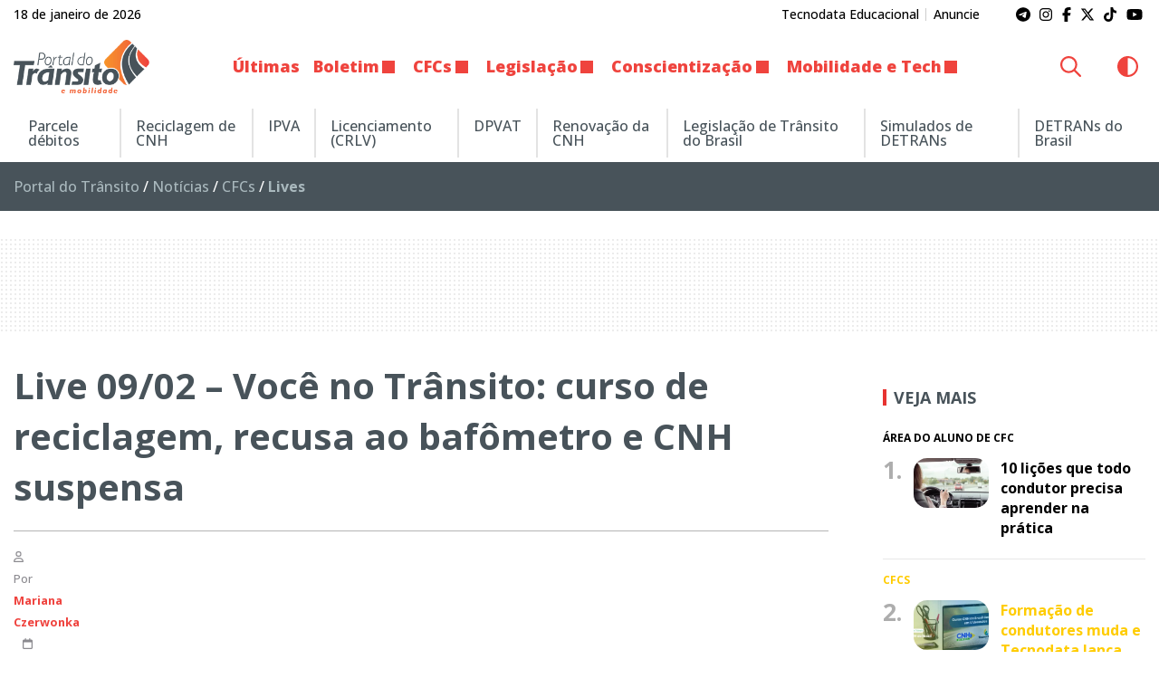

--- FILE ---
content_type: text/html; charset=UTF-8
request_url: https://www.portaldotransito.com.br/noticias/cfcs/lives/live-09-02-voce-no-transito-curso-de-reciclagem-recusa-ao-bafometro-e-cnh-suspensa/
body_size: 25276
content:
<!DOCTYPE html>
<html lang="pt-BR">

<head itemscope itemtype="http://schema.org/WebSite">
    <meta http-equiv="Content-Type" content="text/html; charset=UTF-8">
    <meta http-equiv="x-ua-compatible" content="ie=edge">
    <meta name="google" content="nositelinkssearchbox">
    <meta name="viewport" content="width=device-width, initial-scale=1.0">
        <meta name="theme-color" content="#ffffff">
    <meta name="color-scheme" content="light dark">
    <meta name="msapplication-navbutton-color" content="#ffffff">
    <meta name="apple-mobile-web-app-status-bar-style" content="default">
            <link rel="shortcut icon" href="https://www.portaldotransito.com.br/wp-content/themes/portal-ch-portaldotransito/img/favicon.ico">
            <link rel="apple-touch-icon" href="https://www.portaldotransito.com.br/wp-content/themes/portal-ch-portaldotransito/img/icon.png">
            <link rel="apple-touch-icon-precomposed" href="https://www.portaldotransito.com.br/wp-content/themes/portal-ch-portaldotransito/img/appicon.png">
    <meta name='robots' content='index, follow, max-image-preview:large, max-snippet:-1, max-video-preview:-1' />

	<!-- This site is optimized with the Yoast SEO Premium plugin v25.5 (Yoast SEO v26.7) - https://yoast.com/wordpress/plugins/seo/ -->
	<title>Live 09/02 – Você no Trânsito: curso de reciclagem, recusa ao bafômetro e CNH suspensa - Portal do Trânsito, Mobilidade &amp; Sustentabilidade</title>
	<meta name="description" content="A live VOCÊ NO TRÂNSITO acontece toda terça-feira às 12h. Um dos temas abordados hoje é suspensão da CNH por recusa ao bafômetro." />
	<link rel="canonical" href="https://www.portaldotransito.com.br/noticias/cfcs/lives/live-09-02-voce-no-transito-curso-de-reciclagem-recusa-ao-bafometro-e-cnh-suspensa/" />
	<meta property="og:locale" content="pt_BR" />
	<meta property="og:type" content="article" />
	<meta property="og:title" content="Live 09/02 – Você no Trânsito: curso de reciclagem, recusa ao bafômetro e CNH suspensa" />
	<meta property="og:description" content="A live VOCÊ NO TRÂNSITO acontece toda terça-feira às 12h. Um dos temas abordados hoje é suspensão da CNH por recusa ao bafômetro." />
	<meta property="og:url" content="https://www.portaldotransito.com.br/noticias/cfcs/lives/live-09-02-voce-no-transito-curso-de-reciclagem-recusa-ao-bafometro-e-cnh-suspensa/" />
	<meta property="og:site_name" content="Portal do Trânsito, Mobilidade &amp; Sustentabilidade" />
	<meta property="article:publisher" content="https://www.facebook.com/portaltransito" />
	<meta property="article:published_time" content="2021-02-09T18:23:07+00:00" />
	<meta property="article:modified_time" content="2022-11-09T00:34:58+00:00" />
	<meta property="og:image" content="https://www.portaldotransito.com.br/wp-content/uploads/2022/11/Voce-no-transito.jpg?v=19.01.0.28.19" />
	<meta property="og:image:width" content="1920" />
	<meta property="og:image:height" content="1080" />
	<meta property="og:image:type" content="image/jpeg" />
	<meta name="author" content="Mariana Czerwonka" />
	<meta name="twitter:card" content="summary_large_image" />
	<meta name="twitter:creator" content="@portaltransito" />
	<meta name="twitter:site" content="@portaltransito" />
	<meta name="twitter:label1" content="Escrito por" />
	<meta name="twitter:data1" content="Mariana Czerwonka" />
	<meta name="twitter:label2" content="Est. tempo de leitura" />
	<meta name="twitter:data2" content="1 minuto" />
	<script type="application/ld+json" class="yoast-schema-graph">{"@context":"https://schema.org","@graph":[{"@type":"NewsArticle","@id":"https://www.portaldotransito.com.br/noticias/cfcs/lives/live-09-02-voce-no-transito-curso-de-reciclagem-recusa-ao-bafometro-e-cnh-suspensa/#article","isPartOf":{"@id":"https://www.portaldotransito.com.br/noticias/cfcs/lives/live-09-02-voce-no-transito-curso-de-reciclagem-recusa-ao-bafometro-e-cnh-suspensa/"},"author":{"name":"Mariana Czerwonka","@id":"https://www.portaldotransito.com.br/#/schema/person/67815f0b27dea88be21415f52588a542"},"headline":"Live 09/02 – Você no Trânsito: curso de reciclagem, recusa ao bafômetro e CNH suspensa","datePublished":"2021-02-09T18:23:07+00:00","dateModified":"2022-11-09T00:34:58+00:00","mainEntityOfPage":{"@id":"https://www.portaldotransito.com.br/noticias/cfcs/lives/live-09-02-voce-no-transito-curso-de-reciclagem-recusa-ao-bafometro-e-cnh-suspensa/"},"wordCount":133,"commentCount":0,"publisher":{"@id":"https://www.portaldotransito.com.br/#organization"},"image":{"@id":"https://www.portaldotransito.com.br/noticias/cfcs/lives/live-09-02-voce-no-transito-curso-de-reciclagem-recusa-ao-bafometro-e-cnh-suspensa/#primaryimage"},"thumbnailUrl":"https://www.portaldotransito.com.br/wp-content/uploads/2022/11/Voce-no-transito.jpg","articleSection":["Lives"],"inLanguage":"pt-BR","potentialAction":[{"@type":"CommentAction","name":"Comment","target":["https://www.portaldotransito.com.br/noticias/cfcs/lives/live-09-02-voce-no-transito-curso-de-reciclagem-recusa-ao-bafometro-e-cnh-suspensa/#respond"]}],"copyrightYear":"2021","copyrightHolder":{"@id":"https://www.portaldotransito.com.br/#organization"}},{"@type":"WebPage","@id":"https://www.portaldotransito.com.br/noticias/cfcs/lives/live-09-02-voce-no-transito-curso-de-reciclagem-recusa-ao-bafometro-e-cnh-suspensa/","url":"https://www.portaldotransito.com.br/noticias/cfcs/lives/live-09-02-voce-no-transito-curso-de-reciclagem-recusa-ao-bafometro-e-cnh-suspensa/","name":"Live 09/02 – Você no Trânsito: curso de reciclagem, recusa ao bafômetro e CNH suspensa - Portal do Trânsito, Mobilidade &amp; Sustentabilidade","isPartOf":{"@id":"https://www.portaldotransito.com.br/#website"},"primaryImageOfPage":{"@id":"https://www.portaldotransito.com.br/noticias/cfcs/lives/live-09-02-voce-no-transito-curso-de-reciclagem-recusa-ao-bafometro-e-cnh-suspensa/#primaryimage"},"image":{"@id":"https://www.portaldotransito.com.br/noticias/cfcs/lives/live-09-02-voce-no-transito-curso-de-reciclagem-recusa-ao-bafometro-e-cnh-suspensa/#primaryimage"},"thumbnailUrl":"https://www.portaldotransito.com.br/wp-content/uploads/2022/11/Voce-no-transito.jpg","datePublished":"2021-02-09T18:23:07+00:00","dateModified":"2022-11-09T00:34:58+00:00","description":"A live VOCÊ NO TRÂNSITO acontece toda terça-feira às 12h. Um dos temas abordados hoje é suspensão da CNH por recusa ao bafômetro.","breadcrumb":{"@id":"https://www.portaldotransito.com.br/noticias/cfcs/lives/live-09-02-voce-no-transito-curso-de-reciclagem-recusa-ao-bafometro-e-cnh-suspensa/#breadcrumb"},"inLanguage":"pt-BR","potentialAction":[{"@type":"ReadAction","target":["https://www.portaldotransito.com.br/noticias/cfcs/lives/live-09-02-voce-no-transito-curso-de-reciclagem-recusa-ao-bafometro-e-cnh-suspensa/"]}]},{"@type":"ImageObject","inLanguage":"pt-BR","@id":"https://www.portaldotransito.com.br/noticias/cfcs/lives/live-09-02-voce-no-transito-curso-de-reciclagem-recusa-ao-bafometro-e-cnh-suspensa/#primaryimage","url":"https://www.portaldotransito.com.br/wp-content/uploads/2022/11/Voce-no-transito.jpg","contentUrl":"https://www.portaldotransito.com.br/wp-content/uploads/2022/11/Voce-no-transito.jpg","width":1920,"height":1080,"caption":"Você no Trânsito"},{"@type":"BreadcrumbList","@id":"https://www.portaldotransito.com.br/noticias/cfcs/lives/live-09-02-voce-no-transito-curso-de-reciclagem-recusa-ao-bafometro-e-cnh-suspensa/#breadcrumb","itemListElement":[{"@type":"ListItem","position":1,"name":"Portal do Trânsito","item":"https://www.portaldotransito.com.br/"},{"@type":"ListItem","position":2,"name":"Notícias","item":"https://www.portaldotransito.com.br/noticias/"},{"@type":"ListItem","position":3,"name":"CFCs","item":"https://www.portaldotransito.com.br/noticias/cfcs/"},{"@type":"ListItem","position":4,"name":"Lives"}]},{"@type":"WebSite","@id":"https://www.portaldotransito.com.br/#website","url":"https://www.portaldotransito.com.br/","name":"Portal do Trânsito","description":"As principais notícias e informações do trânsito, mobilidade, sustentabilidade e muito mais!","publisher":{"@id":"https://www.portaldotransito.com.br/#organization"},"alternateName":"Portal do Trânsito & Mobilidade","potentialAction":[{"@type":"SearchAction","target":{"@type":"EntryPoint","urlTemplate":"https://www.portaldotransito.com.br/?s={search_term_string}"},"query-input":{"@type":"PropertyValueSpecification","valueRequired":true,"valueName":"search_term_string"}}],"inLanguage":"pt-BR"},{"@type":"Organization","@id":"https://www.portaldotransito.com.br/#organization","name":"Portal do Trânsito","url":"https://www.portaldotransito.com.br/","logo":{"@type":"ImageObject","inLanguage":"pt-BR","@id":"https://www.portaldotransito.com.br/#/schema/logo/image/","url":"https://www.portaldotransito.com.br/wp-content/uploads/2022/07/portaldotransito-v.png","contentUrl":"https://www.portaldotransito.com.br/wp-content/uploads/2022/07/portaldotransito-v.png","width":300,"height":238,"caption":"Portal do Trânsito"},"image":{"@id":"https://www.portaldotransito.com.br/#/schema/logo/image/"},"sameAs":["https://www.facebook.com/portaltransito","https://x.com/portaltransito","https://www.instagram.com/portaltransito/","https://www.youtube.com/user/PortalTransito","https://www.tiktok.com/@portaltransito/"]},{"@type":"Person","@id":"https://www.portaldotransito.com.br/#/schema/person/67815f0b27dea88be21415f52588a542","name":"Mariana Czerwonka","image":{"@type":"ImageObject","inLanguage":"pt-BR","@id":"https://www.portaldotransito.com.br/#/schema/person/image/","url":"https://secure.gravatar.com/avatar/acd27fca2929f04c057193d302e67370bf512dde82807fb47c0f42c1a856584b?s=96&d=mm&r=g","contentUrl":"https://secure.gravatar.com/avatar/acd27fca2929f04c057193d302e67370bf512dde82807fb47c0f42c1a856584b?s=96&d=mm&r=g","caption":"Mariana Czerwonka"},"description":"Meu nome é Mariana, sou formada em jornalismo pela Universidade Tuiuti do Paraná e especialista em Comunicação Empresarial, pela PUC/PR. Desde que comecei a trabalhar, me envolvi com o trânsito, mais especificamente com Educação de Trânsito. Não tem prazer maior no mundo do que trabalhar por um propósito. Posso dizer com orgulho que tenho um grande objetivo: ajudar a salvar vidas! Esse é o meu trabalho. Hoje me sinto um pouco especialista em trânsito, pois já são 11 anos acompanhando diariamente as notícias, as leis, resoluções, e as polêmicas sobre o tema. Sou responsável pelo Portal do Trânsito, um ambiente verdadeiramente integrador de informações, atividades, produtos e serviços na área de trânsito.","url":"https://www.portaldotransito.com.br/author/mariana/"}]}</script>
	<!-- / Yoast SEO Premium plugin. -->


<link rel="alternate" type="application/rss+xml" title="Feed para Portal do Trânsito, Mobilidade &amp; Sustentabilidade &raquo;" href="https://www.portaldotransito.com.br/feed/" />
<link rel="alternate" title="oEmbed (JSON)" type="application/json+oembed" href="https://www.portaldotransito.com.br/wp-json/oembed/1.0/embed?url=https%3A%2F%2Fwww.portaldotransito.com.br%2Fnoticias%2Fcfcs%2Flives%2Flive-09-02-voce-no-transito-curso-de-reciclagem-recusa-ao-bafometro-e-cnh-suspensa%2F" />
<link rel="alternate" title="oEmbed (XML)" type="text/xml+oembed" href="https://www.portaldotransito.com.br/wp-json/oembed/1.0/embed?url=https%3A%2F%2Fwww.portaldotransito.com.br%2Fnoticias%2Fcfcs%2Flives%2Flive-09-02-voce-no-transito-curso-de-reciclagem-recusa-ao-bafometro-e-cnh-suspensa%2F&#038;format=xml" />
<style id='wp-img-auto-sizes-contain-inline-css' type='text/css'>
img:is([sizes=auto i],[sizes^="auto," i]){contain-intrinsic-size:3000px 1500px}
/*# sourceURL=wp-img-auto-sizes-contain-inline-css */
</style>

<link rel='stylesheet' id='foundation-css' href='https://www.portaldotransito.com.br/wp-content/themes/portal-ch/css/foundation.min.css?ver=6.9' type='text/css' media='all' />
<link data-no-optimize="1" crossorigin="anonymous" rel='stylesheet' id='theme-font-0-css' href='https://fonts.googleapis.com/css2?family=Open+Sans:wght@300;500;600;700;800&#038;display=swap' type='text/css' media='all' />
<link rel='stylesheet' id='main-css' href='https://www.portaldotransito.com.br/wp-content/themes/portal-ch/style.css?ver=17.01.22.24.12' type='text/css' media='all' />
<link rel='stylesheet' id='fancybox-css' href='https://www.portaldotransito.com.br/wp-content/themes/portal-ch/css/jquery.fancybox.min.css?ver=6.9' type='text/css' media='all' />
<link rel='stylesheet' id='child-css' href='https://www.portaldotransito.com.br/wp-content/themes/portal-ch-portaldotransito/style.css?ver=19.11.18.37.39' type='text/css' media='all' />
<link rel='stylesheet' id='wp-block-library-css' href='https://www.portaldotransito.com.br/wp-includes/css/dist/block-library/style.min.css?ver=6.9' type='text/css' media='all' />
<style id='global-styles-inline-css' type='text/css'>
:root{--wp--preset--aspect-ratio--square: 1;--wp--preset--aspect-ratio--4-3: 4/3;--wp--preset--aspect-ratio--3-4: 3/4;--wp--preset--aspect-ratio--3-2: 3/2;--wp--preset--aspect-ratio--2-3: 2/3;--wp--preset--aspect-ratio--16-9: 16/9;--wp--preset--aspect-ratio--9-16: 9/16;--wp--preset--color--black: #000000;--wp--preset--color--cyan-bluish-gray: #abb8c3;--wp--preset--color--white: #ffffff;--wp--preset--color--pale-pink: #f78da7;--wp--preset--color--vivid-red: #cf2e2e;--wp--preset--color--luminous-vivid-orange: #ff6900;--wp--preset--color--luminous-vivid-amber: #fcb900;--wp--preset--color--light-green-cyan: #7bdcb5;--wp--preset--color--vivid-green-cyan: #00d084;--wp--preset--color--pale-cyan-blue: #8ed1fc;--wp--preset--color--vivid-cyan-blue: #0693e3;--wp--preset--color--vivid-purple: #9b51e0;--wp--preset--gradient--vivid-cyan-blue-to-vivid-purple: linear-gradient(135deg,rgb(6,147,227) 0%,rgb(155,81,224) 100%);--wp--preset--gradient--light-green-cyan-to-vivid-green-cyan: linear-gradient(135deg,rgb(122,220,180) 0%,rgb(0,208,130) 100%);--wp--preset--gradient--luminous-vivid-amber-to-luminous-vivid-orange: linear-gradient(135deg,rgb(252,185,0) 0%,rgb(255,105,0) 100%);--wp--preset--gradient--luminous-vivid-orange-to-vivid-red: linear-gradient(135deg,rgb(255,105,0) 0%,rgb(207,46,46) 100%);--wp--preset--gradient--very-light-gray-to-cyan-bluish-gray: linear-gradient(135deg,rgb(238,238,238) 0%,rgb(169,184,195) 100%);--wp--preset--gradient--cool-to-warm-spectrum: linear-gradient(135deg,rgb(74,234,220) 0%,rgb(151,120,209) 20%,rgb(207,42,186) 40%,rgb(238,44,130) 60%,rgb(251,105,98) 80%,rgb(254,248,76) 100%);--wp--preset--gradient--blush-light-purple: linear-gradient(135deg,rgb(255,206,236) 0%,rgb(152,150,240) 100%);--wp--preset--gradient--blush-bordeaux: linear-gradient(135deg,rgb(254,205,165) 0%,rgb(254,45,45) 50%,rgb(107,0,62) 100%);--wp--preset--gradient--luminous-dusk: linear-gradient(135deg,rgb(255,203,112) 0%,rgb(199,81,192) 50%,rgb(65,88,208) 100%);--wp--preset--gradient--pale-ocean: linear-gradient(135deg,rgb(255,245,203) 0%,rgb(182,227,212) 50%,rgb(51,167,181) 100%);--wp--preset--gradient--electric-grass: linear-gradient(135deg,rgb(202,248,128) 0%,rgb(113,206,126) 100%);--wp--preset--gradient--midnight: linear-gradient(135deg,rgb(2,3,129) 0%,rgb(40,116,252) 100%);--wp--preset--font-size--small: 13px;--wp--preset--font-size--medium: 20px;--wp--preset--font-size--large: 36px;--wp--preset--font-size--x-large: 42px;--wp--preset--spacing--20: 0.44rem;--wp--preset--spacing--30: 0.67rem;--wp--preset--spacing--40: 1rem;--wp--preset--spacing--50: 1.5rem;--wp--preset--spacing--60: 2.25rem;--wp--preset--spacing--70: 3.38rem;--wp--preset--spacing--80: 5.06rem;--wp--preset--shadow--natural: 6px 6px 9px rgba(0, 0, 0, 0.2);--wp--preset--shadow--deep: 12px 12px 50px rgba(0, 0, 0, 0.4);--wp--preset--shadow--sharp: 6px 6px 0px rgba(0, 0, 0, 0.2);--wp--preset--shadow--outlined: 6px 6px 0px -3px rgb(255, 255, 255), 6px 6px rgb(0, 0, 0);--wp--preset--shadow--crisp: 6px 6px 0px rgb(0, 0, 0);}:where(.is-layout-flex){gap: 0.5em;}:where(.is-layout-grid){gap: 0.5em;}body .is-layout-flex{display: flex;}.is-layout-flex{flex-wrap: wrap;align-items: center;}.is-layout-flex > :is(*, div){margin: 0;}body .is-layout-grid{display: grid;}.is-layout-grid > :is(*, div){margin: 0;}:where(.wp-block-columns.is-layout-flex){gap: 2em;}:where(.wp-block-columns.is-layout-grid){gap: 2em;}:where(.wp-block-post-template.is-layout-flex){gap: 1.25em;}:where(.wp-block-post-template.is-layout-grid){gap: 1.25em;}.has-black-color{color: var(--wp--preset--color--black) !important;}.has-cyan-bluish-gray-color{color: var(--wp--preset--color--cyan-bluish-gray) !important;}.has-white-color{color: var(--wp--preset--color--white) !important;}.has-pale-pink-color{color: var(--wp--preset--color--pale-pink) !important;}.has-vivid-red-color{color: var(--wp--preset--color--vivid-red) !important;}.has-luminous-vivid-orange-color{color: var(--wp--preset--color--luminous-vivid-orange) !important;}.has-luminous-vivid-amber-color{color: var(--wp--preset--color--luminous-vivid-amber) !important;}.has-light-green-cyan-color{color: var(--wp--preset--color--light-green-cyan) !important;}.has-vivid-green-cyan-color{color: var(--wp--preset--color--vivid-green-cyan) !important;}.has-pale-cyan-blue-color{color: var(--wp--preset--color--pale-cyan-blue) !important;}.has-vivid-cyan-blue-color{color: var(--wp--preset--color--vivid-cyan-blue) !important;}.has-vivid-purple-color{color: var(--wp--preset--color--vivid-purple) !important;}.has-black-background-color{background-color: var(--wp--preset--color--black) !important;}.has-cyan-bluish-gray-background-color{background-color: var(--wp--preset--color--cyan-bluish-gray) !important;}.has-white-background-color{background-color: var(--wp--preset--color--white) !important;}.has-pale-pink-background-color{background-color: var(--wp--preset--color--pale-pink) !important;}.has-vivid-red-background-color{background-color: var(--wp--preset--color--vivid-red) !important;}.has-luminous-vivid-orange-background-color{background-color: var(--wp--preset--color--luminous-vivid-orange) !important;}.has-luminous-vivid-amber-background-color{background-color: var(--wp--preset--color--luminous-vivid-amber) !important;}.has-light-green-cyan-background-color{background-color: var(--wp--preset--color--light-green-cyan) !important;}.has-vivid-green-cyan-background-color{background-color: var(--wp--preset--color--vivid-green-cyan) !important;}.has-pale-cyan-blue-background-color{background-color: var(--wp--preset--color--pale-cyan-blue) !important;}.has-vivid-cyan-blue-background-color{background-color: var(--wp--preset--color--vivid-cyan-blue) !important;}.has-vivid-purple-background-color{background-color: var(--wp--preset--color--vivid-purple) !important;}.has-black-border-color{border-color: var(--wp--preset--color--black) !important;}.has-cyan-bluish-gray-border-color{border-color: var(--wp--preset--color--cyan-bluish-gray) !important;}.has-white-border-color{border-color: var(--wp--preset--color--white) !important;}.has-pale-pink-border-color{border-color: var(--wp--preset--color--pale-pink) !important;}.has-vivid-red-border-color{border-color: var(--wp--preset--color--vivid-red) !important;}.has-luminous-vivid-orange-border-color{border-color: var(--wp--preset--color--luminous-vivid-orange) !important;}.has-luminous-vivid-amber-border-color{border-color: var(--wp--preset--color--luminous-vivid-amber) !important;}.has-light-green-cyan-border-color{border-color: var(--wp--preset--color--light-green-cyan) !important;}.has-vivid-green-cyan-border-color{border-color: var(--wp--preset--color--vivid-green-cyan) !important;}.has-pale-cyan-blue-border-color{border-color: var(--wp--preset--color--pale-cyan-blue) !important;}.has-vivid-cyan-blue-border-color{border-color: var(--wp--preset--color--vivid-cyan-blue) !important;}.has-vivid-purple-border-color{border-color: var(--wp--preset--color--vivid-purple) !important;}.has-vivid-cyan-blue-to-vivid-purple-gradient-background{background: var(--wp--preset--gradient--vivid-cyan-blue-to-vivid-purple) !important;}.has-light-green-cyan-to-vivid-green-cyan-gradient-background{background: var(--wp--preset--gradient--light-green-cyan-to-vivid-green-cyan) !important;}.has-luminous-vivid-amber-to-luminous-vivid-orange-gradient-background{background: var(--wp--preset--gradient--luminous-vivid-amber-to-luminous-vivid-orange) !important;}.has-luminous-vivid-orange-to-vivid-red-gradient-background{background: var(--wp--preset--gradient--luminous-vivid-orange-to-vivid-red) !important;}.has-very-light-gray-to-cyan-bluish-gray-gradient-background{background: var(--wp--preset--gradient--very-light-gray-to-cyan-bluish-gray) !important;}.has-cool-to-warm-spectrum-gradient-background{background: var(--wp--preset--gradient--cool-to-warm-spectrum) !important;}.has-blush-light-purple-gradient-background{background: var(--wp--preset--gradient--blush-light-purple) !important;}.has-blush-bordeaux-gradient-background{background: var(--wp--preset--gradient--blush-bordeaux) !important;}.has-luminous-dusk-gradient-background{background: var(--wp--preset--gradient--luminous-dusk) !important;}.has-pale-ocean-gradient-background{background: var(--wp--preset--gradient--pale-ocean) !important;}.has-electric-grass-gradient-background{background: var(--wp--preset--gradient--electric-grass) !important;}.has-midnight-gradient-background{background: var(--wp--preset--gradient--midnight) !important;}.has-small-font-size{font-size: var(--wp--preset--font-size--small) !important;}.has-medium-font-size{font-size: var(--wp--preset--font-size--medium) !important;}.has-large-font-size{font-size: var(--wp--preset--font-size--large) !important;}.has-x-large-font-size{font-size: var(--wp--preset--font-size--x-large) !important;}
/*# sourceURL=global-styles-inline-css */
</style>

<style id='classic-theme-styles-inline-css' type='text/css'>
/*! This file is auto-generated */
.wp-block-button__link{color:#fff;background-color:#32373c;border-radius:9999px;box-shadow:none;text-decoration:none;padding:calc(.667em + 2px) calc(1.333em + 2px);font-size:1.125em}.wp-block-file__button{background:#32373c;color:#fff;text-decoration:none}
/*# sourceURL=/wp-includes/css/classic-themes.min.css */
</style>
<style id='font-awesome-svg-styles-default-inline-css' type='text/css'>
.svg-inline--fa {
  display: inline-block;
  height: 1em;
  overflow: visible;
  vertical-align: -.125em;
}
/*# sourceURL=font-awesome-svg-styles-default-inline-css */
</style>
<link rel='stylesheet' id='font-awesome-svg-styles-css' href='https://www.portaldotransito.com.br/wp-content/uploads/font-awesome/v6.7.2/css/svg-with-js.css' type='text/css' media='all' />
<style id='font-awesome-svg-styles-inline-css' type='text/css'>
   .wp-block-font-awesome-icon svg::before,
   .wp-rich-text-font-awesome-icon svg::before {content: unset;}
/*# sourceURL=font-awesome-svg-styles-inline-css */
</style>
<link rel='stylesheet' id='contact-form-7-css' href='https://www.portaldotransito.com.br/wp-content/plugins/contact-form-7/includes/css/styles.css?ver=6.1.4' type='text/css' media='all' />
<script type="text/javascript" src="https://www.portaldotransito.com.br/wp-includes/js/jquery/jquery.min.js?ver=3.7.1" id="jquery-core-js"></script>
<script type="text/javascript" src="https://www.portaldotransito.com.br/wp-includes/js/jquery/jquery-migrate.min.js?ver=3.4.1" id="jquery-migrate-js"></script>
<script type="text/javascript" src="https://www.portaldotransito.com.br/wp-content/themes/portal-ch/js/lib/foundation.min.js?ver=6.4.3" id="foundation-js"></script>
<script type="text/javascript" src="https://www.portaldotransito.com.br/wp-content/themes/portal-ch/js/lib/jquery.fancybox.min.js?ver=3.5.6" id="fancybox-js"></script>
<script type="text/javascript" src="https://www.portaldotransito.com.br/wp-content/themes/portal-ch/js/lib/jquery.marquee.min.js?ver=1.0" id="marquee-js"></script>
<script type="text/javascript" src="https://www.portaldotransito.com.br/wp-content/themes/portal-ch/js/lib/jquery.ias.min.js?ver=2.2.3" id="ias-js"></script>
<script type="text/javascript" src="https://www.portaldotransito.com.br/wp-content/themes/portal-ch/js/lib/swup.min.js?ver=4.6.0" id="swup-js"></script>
<script type="text/javascript" src="https://www.portaldotransito.com.br/wp-content/themes/portal-ch/js/lib/swup.head-plugin.min.js?ver=2.2.0" id="swup-head-plugin-js"></script>
<script type="text/javascript" src="https://www.portaldotransito.com.br/wp-content/themes/portal-ch/js/lib/swup.progress-plugin.min.js?ver=3.1.2" id="swup-progress-plugin-js"></script>
<script type="text/javascript" src="https://www.portaldotransito.com.br/wp-content/themes/portal-ch/js/lib/swup.scripts-plugin.min.js?ver=2.1.0" id="swup-scripts-plugin-js"></script>
<script type="text/javascript" src="https://www.portaldotransito.com.br/wp-content/themes/portal-ch/js/lib/swup.body-class-plugin.min.js?ver=3.2.0" id="swup-body-class-plugin-js"></script>
<script defer crossorigin="anonymous" data-swup-reload-script data-no-optimize="1" type="text/javascript" src="https://kit.fontawesome.com/8c1780e2c1.js" id="font-awesome-official-js"></script>
<link rel='shortlink' href='https://www.portaldotransito.com.br/?p=7553' />
<style id="css-variables" type="text/css">:host,:root{--ch-white:#ffffff;--ch-off-white:#f9f9f9;--ch-extra-light-gray:#f1f1f1;--ch-light-gray:#e8e8e8;--ch-medium-gray:#b4b4b4;--ch-gray:#8b8a8f;--ch-dim-gray:#646464;--ch-dark-gray:#292a2a;--ch-extra-dark-gray:#202020;--ch-light-blue:#b3d4fd;--ch-medium-blue:#204e8a;--ch-extra-dark-blue:#202832;--ch-yellow:#ffb500;--ch-medium-yellow:#f8a602;--ch-dark-yellow:#dc9c00;--ch-black:#0a0a0a;--ch-dark-theme-bg:#121212;--ch-half-gutter:0.46875rem;--ch-gutter:0.9375rem;--ch-double-gutter:1.875rem;--ch-triple-gutter:3.75rem;--ch-custom-text-color:var(--ch-black);--ch-custom-links-color:#ef423d;--ch-custom-links-color-hover:#c63333;--ch-custom-buttons-color:#f26032;--ch-custom-buttons-color-hover:#ef423d;--ch-custom-tiny-bar-bg:var(--ch-extra-light-gray);--ch-custom-tiny-bar-text-color:#292a2a;--ch-custom-tiny-bar-links:var(--ch-dim-gray);--ch-custom-inverted-tiny-bar-links:#9b9b9b;--ch-custom-header-dynamic-bg:#ffffff;--ch-custom-header-fixed-bg:#ffffff;--ch-custom-header-links:#ef433d;--ch-custom-header-links-hover:var(--ch-dark-gray);--ch-custom-header-submenu-bg:var(--ch-white);--ch-custom-header-submenu-links:var(--ch-dark-gray);--ch-custom-header-submenu-bg-hover:#ef433d;--ch-custom-header-submenu-links-hover:#ffffff;--ch-custom-footer-bg-color:var(--ch-extra-light-gray);--ch-custom-footer-links:#292a2a;--ch-custom-footer-links-hover:var(--ch-dark-gray);--ch-custom-footer-social-links:#f16438;--ch-custom-copyright-bar-bg:var(--ch-dark-gray);--ch-custom-copyright-bar-text-color:var(--ch-medium-gray);--ch-custom-cookie-banner-bg-color:var(--ch-white);--ch-custom-cookie-banner-text-color:#0a0a0a;--ch-custom-body-font-family:"Open Sans";--ch-custom-titles-font-family:var(--ch-custom-body-font-family);--ch-custom-body-text-size:16px;--ch-custom-article-text-size:1.1rem;--ch-custom-article-font-weight:normal;--ch-custom-tiny-bar-text-size:.875rem;--ch-custom-h1-size:2.5rem;--ch-custom-h2-size:2.2rem;--ch-custom-h3-size:1.8rem;--ch-custom-h4-size:1.6rem;--ch-custom-h5-size:1.4rem;--ch-custom-h6-size:1.2rem}</style>      <meta name="onesignal" content="wordpress-plugin"/>
            <script>

      window.OneSignalDeferred = window.OneSignalDeferred || [];

      OneSignalDeferred.push(function(OneSignal) {
        var oneSignal_options = {};
        window._oneSignalInitOptions = oneSignal_options;

        oneSignal_options['serviceWorkerParam'] = { scope: '/wp-content/plugins/onesignal-free-web-push-notifications/sdk_files/push/onesignal/' };
oneSignal_options['serviceWorkerPath'] = 'OneSignalSDKWorker.js';

        OneSignal.Notifications.setDefaultUrl("https://www.portaldotransito.com.br");

        oneSignal_options['wordpress'] = true;
oneSignal_options['appId'] = '460e56b3-3dfc-4eba-ae62-f74c9dcb2b9c';
oneSignal_options['allowLocalhostAsSecureOrigin'] = true;
oneSignal_options['welcomeNotification'] = { };
oneSignal_options['welcomeNotification']['title'] = "Portal do Trânsito";
oneSignal_options['welcomeNotification']['message'] = "Obrigado por se inscrever! Aproveite as novidades.";
oneSignal_options['path'] = "https://www.portaldotransito.com.br/wp-content/plugins/onesignal-free-web-push-notifications/sdk_files/";
oneSignal_options['safari_web_id'] = "web.onesignal.auto.06522562-c4bd-4797-b0b8-e15944eb45af";
oneSignal_options['promptOptions'] = { };
oneSignal_options['promptOptions']['actionMessage'] = "Quer ficar atualizado e receber notificações do portal?";
oneSignal_options['promptOptions']['acceptButtonText'] = "Sim";
oneSignal_options['promptOptions']['cancelButtonText'] = "Não, obrigado";
oneSignal_options['notifyButton'] = { };
oneSignal_options['notifyButton']['enable'] = true;
oneSignal_options['notifyButton']['position'] = 'bottom-left';
oneSignal_options['notifyButton']['theme'] = 'inverse';
oneSignal_options['notifyButton']['size'] = 'medium';
oneSignal_options['notifyButton']['showCredit'] = true;
oneSignal_options['notifyButton']['text'] = {};
oneSignal_options['notifyButton']['text']['tip.state.unsubscribed'] = 'Inscreva-se para receber notificações';
oneSignal_options['notifyButton']['text']['tip.state.subscribed'] = 'Você já está recebendo nossas notificações :)';
oneSignal_options['notifyButton']['text']['tip.state.blocked'] = 'Você bloqueou as notificações';
oneSignal_options['notifyButton']['text']['message.action.subscribed'] = 'Obrigado por se inscrever!';
oneSignal_options['notifyButton']['text']['message.action.resubscribed'] = 'Você se inscreveu para receber novamente';
oneSignal_options['notifyButton']['text']['message.action.unsubscribed'] = 'Você não receberá mais notificações';
oneSignal_options['notifyButton']['text']['dialog.main.title'] = 'Gerenciar notificações';
oneSignal_options['notifyButton']['text']['dialog.main.button.subscribe'] = 'Receber notificações';
oneSignal_options['notifyButton']['text']['dialog.main.button.unsubscribe'] = 'Parar de receber notificações';
oneSignal_options['notifyButton']['text']['dialog.blocked.title'] = 'Desbloquear notificações';
oneSignal_options['notifyButton']['text']['dialog.blocked.message'] = 'Siga estas instruções para desbloquear:';
oneSignal_options['notifyButton']['colors'] = {};
oneSignal_options['notifyButton']['colors']['circle.background'] = '#48535a';
oneSignal_options['notifyButton']['colors']['circle.foreground'] = '#ffffff';
oneSignal_options['notifyButton']['colors']['badge.background'] = '#48535a';
oneSignal_options['notifyButton']['colors']['badge.foreground'] = '#ffffff';
oneSignal_options['notifyButton']['colors']['badge.bordercolor'] = '#ffffff';
oneSignal_options['notifyButton']['colors']['pulse.color'] = '#f96239';
oneSignal_options['notifyButton']['colors']['dialog.button.background'] = '#e73331';
oneSignal_options['notifyButton']['colors']['dialog.button.background.hovering'] = '#fe9d2b';
oneSignal_options['notifyButton']['offset'] = {};
              OneSignal.init(window._oneSignalInitOptions);
              OneSignal.Slidedown.promptPush()      });

      function documentInitOneSignal() {
        var oneSignal_elements = document.getElementsByClassName("OneSignal-prompt");

        var oneSignalLinkClickHandler = function(event) { OneSignal.Notifications.requestPermission(); event.preventDefault(); };        for(var i = 0; i < oneSignal_elements.length; i++)
          oneSignal_elements[i].addEventListener('click', oneSignalLinkClickHandler, false);
      }

      if (document.readyState === 'complete') {
           documentInitOneSignal();
      }
      else {
           window.addEventListener("load", function(event){
               documentInitOneSignal();
          });
      }
    </script>
<link rel="amphtml" href="https://www.portaldotransito.com.br/noticias/cfcs/lives/live-09-02-voce-no-transito-curso-de-reciclagem-recusa-ao-bafometro-e-cnh-suspensa/amp/">		<style type="text/css" id="wp-custom-css">
			body.home #main-content section.grid-container section:last-of-type {
	margin-bottom: 0;
}
article + .grid-x + .publicidade {
	background: transparent;
}
article #post-content + .publicidade .mc4wp-form .cell,
.fl-module .mc4wp-form .cell{
	width: 46%;
}
.mc4wp-form label {
	line-height:1;
	margin-bottom:.5rem;
	font-size:.8rem;
}
.mc4wp-form input[type="checkbox"] {
	margin: 0;
}
.widget_mc4wp_form_widget .mc4wp-form-fields input.button {
    margin-bottom: 0;
}
#taboola-below-article-thumbnails {
	max-width: 100% !important;
}
.infinite-item ~ div:not([class]) {
	padding: 0 !important;
	margin-bottom: 1.875rem !important;
}
@media all and (max-width: 768px) {
	.tiny-bar .social a {
		padding: .5rem .4rem;
	}
}		</style>
		    <script type="text/javascript">
        var ajaxurl = "https://www.portaldotransito.com.br/wp-admin/admin-ajax.php";
    </script>
    <!-- Google Tag Manager -->
<script>(function(w,d,s,l,i){w[l]=w[l]||[];w[l].push({'gtm.start':
new Date().getTime(),event:'gtm.js'});var f=d.getElementsByTagName(s)[0],
j=d.createElement(s),dl=l!='dataLayer'?'&l='+l:'';j.async=true;j.src=
'https://www.googletagmanager.com/gtm.js?id='+i+dl;f.parentNode.insertBefore(j,f);
})(window,document,'script','dataLayer','GTM-PDK74C9');</script>
<!-- End Google Tag Manager --></head>

<body class="wp-singular post-template-default single single-post postid-7553 single-format-standard wp-custom-logo wp-theme-portal-ch wp-child-theme-portal-ch-portaldotransito fl-builder-2-10-0-5 fl-themer-1-5-2-1 fl-no-js">
                <!-- Google Tag Manager (noscript) -->
<noscript><iframe src="https://www.googletagmanager.com/ns.html?id=GTM-PDK74C9"
height="0" width="0" style="display:none;visibility:hidden"></iframe></noscript>
<!-- End Google Tag Manager (noscript) -->        <header id="top" data-sticky-container>
        <div class="sticky"  data-sticky-on="small" data-sticky data-margin-top="0" data-top-anchor="32">
            <div class="tiny-bar show-for-medium">
                <div class="grid-container">
                    <div class="grid-x grid-padding-x align-middle">
                        <div class="cell shrink medium-auto">
                            <p>18 de janeiro de 2026</p>                        </div>
                        <div class="cell shrink show-for-medium">
                            <nav class="text-center medium-text-right"><ul id="menu-institucional" class="menu"><li id="menu-item-50369" class="menu-item menu-item-type-custom menu-item-object-custom menu-item-50369"><a href="https://grupotecnodata.com.br/">Tecnodata Educacional</a></li>
<li id="menu-item-295" class="menu-item menu-item-type-post_type menu-item-object-page menu-item-295"><a href="https://www.portaldotransito.com.br/anuncie/">Anuncie</a></li>
</ul></nav>                        </div>
                            <div class="cell auto medium-shrink text-right">
        <div itemscope itemtype="http://schema.org/WebSite" class="social">
            <link itemprop="url" href="https://www.portaldotransito.com.br">
                                <a itemprop="sameAs" href="https://t.me/portaldotransito" target="_blank" style="color:;"><i class="fa-brands fa-telegram"></i></a>
                                <a itemprop="sameAs" href="https://www.instagram.com/portaltransito" target="_blank" style="color:;"><i class="fa-brands fa-instagram"></i></a>
                                <a itemprop="sameAs" href="https://www.facebook.com/portaltransito" target="_blank" style="color:;"><i class="fa-brands fa-facebook-f"></i></a>
                                <a itemprop="sameAs" href="https://twitter.com/portaltransito" target="_blank" style="color:;"><i class="fa-brands fa-x-twitter"></i></a>
                                <a itemprop="sameAs" href="https://tiktok.com/@portaltransito" target="_blank" style="color:;"><i class="fa-brands fa-tiktok"></i></a>
                                <a itemprop="sameAs" href="https://www.youtube.com/user/PortalTransito" target="_blank" style="color:;"><i class="fa-brands fa-youtube"></i></a>
                    </div>
    </div>
                    </div>
                </div>
            </div>
                        <div class="title-bar grid-x grid-padding-x show-for-small-only" data-responsive-toggle="responsive-menu" data-hide-for="medium">
                <div class="cell shrink logo">
                    <a href="https://www.portaldotransito.com.br/" class="custom-logo-link" rel="home"><img width="250" height="98" src="https://www.portaldotransito.com.br/wp-content/uploads/2022/07/portaldotransito.png" class="custom-logo" alt="Portal do Trânsito, Mobilidade &amp; Sustentabilidade" decoding="async" /></a>                </div>
                <div class="cell auto text-center">
                                    </div>
                <div class="cell shrink text-right">
                                            <button type="button" data-toggle="responsive-menu"><i class="fa-solid fa-bars"></i></button>
                                    </div>
            </div>
            <div class="top-bar" id="responsive-menu">

                
                                <div class="logo show-for-medium">
                    <a href="https://www.portaldotransito.com.br/" class="custom-logo-link" rel="home"><img width="250" height="98" src="https://www.portaldotransito.com.br/wp-content/uploads/2022/07/portaldotransito.png" class="custom-logo" alt="Portal do Trânsito, Mobilidade &amp; Sustentabilidade" decoding="async" /></a>                </div>
                                    <nav id="main-nav" class="top-bar-left">
                        <ul itemscope itemtype="http://www.schema.org/SiteNavigationElement" class="menu vertical medium-horizontal" data-responsive-menu="drilldown medium-dropdown" data-auto-height="true" data-back-button='<li class="js-drilldown-back"><a tabindex="0">Voltar</a></li>'>
                                                            <li class="text-center social show-for-small-only">
                                                                                <a href="https://t.me/portaldotransito" target="_blank" style="color:;"><i class="fa-brands fa-telegram"></i></a>
                                                                                <a href="https://www.instagram.com/portaltransito" target="_blank" style="color:;"><i class="fa-brands fa-instagram"></i></a>
                                                                                <a href="https://www.facebook.com/portaltransito" target="_blank" style="color:;"><i class="fa-brands fa-facebook-f"></i></a>
                                                                                <a href="https://twitter.com/portaltransito" target="_blank" style="color:;"><i class="fa-brands fa-x-twitter"></i></a>
                                                                                <a href="https://tiktok.com/@portaltransito" target="_blank" style="color:;"><i class="fa-brands fa-tiktok"></i></a>
                                                                                <a href="https://www.youtube.com/user/PortalTransito" target="_blank" style="color:;"><i class="fa-brands fa-youtube"></i></a>
                                                                    </li>
                                                        <li class="show-for-small-only">
                                <div class="grid-x align-middle">
                                    <div class="cell auto">
                                        <meta itemprop="url" content="https://www.portaldotransito.com.br" />
<form class="input-group search" role="search" method="get" action="https://www.portaldotransito.com.br" itemprop="potentialAction" itemscope itemtype="http://schema.org/SearchAction"  data-swup-form>
    <meta itemprop="target" content="https://www.portaldotransito.com.br?s={s}" />
    <input itemprop="query-input" name="s" type="search" class="input-group-field" placeholder="Encontre no site..." value="" minlength="5" maxlength="50" required>
    <div class="input-group-button">
        <button type="submit" class="button"><i class="fa-regular fa-magnifying-glass"></i></button>
    </div>
</form>                                    </div>
                                                                            <div class="cell shrink">
                                            <button class="theme-swap button"><i class="fa-regular"></i></button>
                                        </div>
                                                                    </div>
                            </li>
                            <li id="menu-item-283" class="menu-item menu-item-type-taxonomy menu-item-object-category current-post-ancestor menu-item-283"><a href="https://www.portaldotransito.com.br/noticias/">Últimas</a></li>
<li id="menu-item-29825" class="menu-item menu-item-type-taxonomy menu-item-object-category menu-item-has-children menu-item-29825"><a href="https://www.portaldotransito.com.br/noticias/boletim/">Boletim</a>
<ul class="menu vertical">
	<li id="menu-item-29826" class="menu-item menu-item-type-taxonomy menu-item-object-category menu-item-29826"><a href="https://www.portaldotransito.com.br/noticias/boletim/denuncias/">Denúncias</a></li>
</ul>
</li>
<li id="menu-item-21" class="menu-item menu-item-type-taxonomy menu-item-object-category current-post-ancestor menu-item-has-children menu-item-21"><a href="https://www.portaldotransito.com.br/noticias/cfcs/">CFCs</a>
<ul class="menu vertical">
	<li id="menu-item-22" class="menu-item menu-item-type-taxonomy menu-item-object-category menu-item-22"><a href="https://www.portaldotransito.com.br/noticias/cfcs/area-do-aluno-de-cfc/">Área do Aluno de CFC</a></li>
	<li id="menu-item-23" class="menu-item menu-item-type-taxonomy menu-item-object-category menu-item-23"><a href="https://www.portaldotransito.com.br/noticias/cfcs/ensinando-a-aprender/">Ensinando a Aprender</a></li>
	<li id="menu-item-24" class="menu-item menu-item-type-taxonomy menu-item-object-category current-post-ancestor current-menu-parent current-post-parent menu-item-24"><a href="https://www.portaldotransito.com.br/noticias/cfcs/lives/">Lives</a></li>
	<li id="menu-item-25" class="menu-item menu-item-type-taxonomy menu-item-object-category menu-item-25"><a href="https://www.portaldotransito.com.br/noticias/cfcs/negocios-e-marketing/">Negócios e Marketing</a></li>
</ul>
</li>
<li id="menu-item-32" class="menu-item menu-item-type-taxonomy menu-item-object-category menu-item-has-children menu-item-32"><a href="https://www.portaldotransito.com.br/noticias/fiscalizacao-e-legislacao/">Legislação</a>
<ul class="menu vertical">
	<li id="menu-item-34" class="menu-item menu-item-type-taxonomy menu-item-object-category menu-item-has-children menu-item-34"><a href="https://www.portaldotransito.com.br/noticias/fiscalizacao-e-legislacao/carteira-de-habilitacao-cnh/">Carteira de Habilitação (CNH)</a>
	<ul class="menu vertical">
		<li id="menu-item-35" class="menu-item menu-item-type-taxonomy menu-item-object-category menu-item-35"><a href="https://www.portaldotransito.com.br/noticias/fiscalizacao-e-legislacao/carteira-de-habilitacao-cnh/primeira-habilitacao/">Primeira Habilitação</a></li>
		<li id="menu-item-36" class="menu-item menu-item-type-taxonomy menu-item-object-category menu-item-36"><a href="https://www.portaldotransito.com.br/noticias/fiscalizacao-e-legislacao/carteira-de-habilitacao-cnh/reciclagem-de-cnh/">Reciclagem de CNH</a></li>
	</ul>
</li>
	<li id="menu-item-29821" class="menu-item menu-item-type-taxonomy menu-item-object-category menu-item-29821"><a href="https://www.portaldotransito.com.br/noticias/fiscalizacao-e-legislacao/agente-de-transito/">Agente de Trânsito</a></li>
	<li id="menu-item-37" class="menu-item menu-item-type-taxonomy menu-item-object-category menu-item-37"><a href="https://www.portaldotransito.com.br/noticias/fiscalizacao-e-legislacao/documentacao-do-veiculo/">Documentação</a></li>
	<li id="menu-item-38" class="menu-item menu-item-type-taxonomy menu-item-object-category menu-item-38"><a href="https://www.portaldotransito.com.br/noticias/fiscalizacao-e-legislacao/estatisticas/">Estatísticas</a></li>
	<li id="menu-item-29824" class="menu-item menu-item-type-taxonomy menu-item-object-category menu-item-29824"><a href="https://www.portaldotransito.com.br/noticias/fiscalizacao-e-legislacao/projetos-de-lei/">Projetos de Lei</a></li>
</ul>
</li>
<li id="menu-item-26" class="menu-item menu-item-type-taxonomy menu-item-object-category menu-item-has-children menu-item-26"><a href="https://www.portaldotransito.com.br/noticias/conscientizacao/">Conscientização</a>
<ul class="menu vertical">
	<li id="menu-item-27" class="menu-item menu-item-type-taxonomy menu-item-object-category menu-item-27"><a href="https://www.portaldotransito.com.br/noticias/conscientizacao/comportamento/">Comportamento</a></li>
	<li id="menu-item-28" class="menu-item menu-item-type-taxonomy menu-item-object-category menu-item-28"><a href="https://www.portaldotransito.com.br/noticias/conscientizacao/educacao-nas-escolas/">Educação nas Escolas</a></li>
	<li id="menu-item-29" class="menu-item menu-item-type-taxonomy menu-item-object-category menu-item-29"><a href="https://www.portaldotransito.com.br/noticias/conscientizacao/maio-amarelo/">Maio Amarelo</a></li>
	<li id="menu-item-30" class="menu-item menu-item-type-taxonomy menu-item-object-category menu-item-30"><a href="https://www.portaldotransito.com.br/noticias/conscientizacao/programa-nos-do-transito/">Programa Nós do Trânsito</a></li>
	<li id="menu-item-31" class="menu-item menu-item-type-taxonomy menu-item-object-category menu-item-31"><a href="https://www.portaldotransito.com.br/noticias/conscientizacao/semana-nacional-de-transito/">Semana Nacional de Trânsito</a></li>
	<li id="menu-item-34623" class="menu-item menu-item-type-taxonomy menu-item-object-category menu-item-34623"><a href="https://www.portaldotransito.com.br/noticias/conscientizacao/tira-duvidas/">Tira Dúvidas do Portal</a></li>
	<li id="menu-item-50365" class="menu-item menu-item-type-taxonomy menu-item-object-category menu-item-50365"><a href="https://www.portaldotransito.com.br/noticias/conscientizacao/transit-talk/">Transit Talk</a></li>
</ul>
</li>
<li id="menu-item-41" class="menu-item menu-item-type-taxonomy menu-item-object-category menu-item-has-children menu-item-41"><a href="https://www.portaldotransito.com.br/noticias/mobilidade-e-tecnologia/">Mobilidade e Tech</a>
<ul class="menu vertical">
	<li id="menu-item-42" class="menu-item menu-item-type-taxonomy menu-item-object-category menu-item-42"><a href="https://www.portaldotransito.com.br/noticias/mobilidade-e-tecnologia/mobilidade-urbana/">Mobilidade Urbana</a></li>
	<li id="menu-item-43" class="menu-item menu-item-type-taxonomy menu-item-object-category menu-item-43"><a href="https://www.portaldotransito.com.br/noticias/mobilidade-e-tecnologia/seguranca/">Segurança</a></li>
	<li id="menu-item-44" class="menu-item menu-item-type-taxonomy menu-item-object-category menu-item-44"><a href="https://www.portaldotransito.com.br/noticias/mobilidade-e-tecnologia/sinalizacao/">Sinalização</a></li>
	<li id="menu-item-35790" class="menu-item menu-item-type-taxonomy menu-item-object-category menu-item-35790"><a href="https://www.portaldotransito.com.br/noticias/mobilidade-e-tecnologia/transporte-de-carga/">Transporte de Carga</a></li>
	<li id="menu-item-45" class="menu-item menu-item-type-taxonomy menu-item-object-category menu-item-45"><a href="https://www.portaldotransito.com.br/noticias/mobilidade-e-tecnologia/transporte-coletivo/">Transporte Coletivo</a></li>
	<li id="menu-item-47" class="menu-item menu-item-type-taxonomy menu-item-object-category menu-item-47"><a href="https://www.portaldotransito.com.br/noticias/mobilidade-e-tecnologia/transporte-escolar/">Transporte Escolar</a></li>
	<li id="menu-item-48" class="menu-item menu-item-type-taxonomy menu-item-object-category menu-item-48"><a href="https://www.portaldotransito.com.br/noticias/mobilidade-e-tecnologia/veiculos/">Veículos</a></li>
</ul>
</li>
                        </ul>
                    </nav>
                                <nav class="top-bar-right">
                    <ul class="menu vertical medium-horizontal" data-responsive-menu="drilldown medium-dropdown" data-auto-height="true" data-back-button='<li class="js-drilldown-back"><a tabindex="0">Voltar</a></li>' itemscope itemtype="http://www.schema.org/SiteNavigationElement">
                                                <li class="show-for-medium"><meta itemprop="url" content="https://www.portaldotransito.com.br" />
<form class="input-group search" role="search" method="get" action="https://www.portaldotransito.com.br" itemprop="potentialAction" itemscope itemtype="http://schema.org/SearchAction"  data-swup-form>
    <meta itemprop="target" content="https://www.portaldotransito.com.br?s={s}" />
    <input itemprop="query-input" name="s" type="search" class="input-group-field" placeholder="Encontre no site..." value="" minlength="5" maxlength="50" required>
    <div class="input-group-button">
        <button type="submit" class="button"><i class="fa-regular fa-magnifying-glass"></i></button>
    </div>
</form></li>
                                                    <li class="show-for-medium"><button class="theme-swap button"><i class="fa-regular"></i></button></li>
                                            </ul>
                </nav>
                            </div>
                                </div>
    </header>
        <main id="main-content"  class="swup-transition-fade">
        <nav class="social-share-bar">
	<ul class="menu vertical">
		<li><a class="whatsapp" href="https://api.whatsapp.com/send?text=https://www.portaldotransito.com.br/noticias/cfcs/lives/live-09-02-voce-no-transito-curso-de-reciclagem-recusa-ao-bafometro-e-cnh-suspensa/" target="_blank"><i class="fa-brands fa-whatsapp"></i></a></li>
		<li><a class="facebook" href="https://www.facebook.com/sharer.php?u=https://www.portaldotransito.com.br/noticias/cfcs/lives/live-09-02-voce-no-transito-curso-de-reciclagem-recusa-ao-bafometro-e-cnh-suspensa/" target="_blank"><i class="fa-brands fa-facebook-f" aria-hidden="true"></i></a></li>
		<li><a class="twitter" href="https://twitter.com/share?url=https://www.portaldotransito.com.br/noticias/cfcs/lives/live-09-02-voce-no-transito-curso-de-reciclagem-recusa-ao-bafometro-e-cnh-suspensa/" target="_blank"><i class="fa-brands fa-x-twitter" aria-hidden="true"></i></a></li>
		<li><a class="linkedin" href="http://www.linkedin.com/shareArticle?mini=true&url=https://www.portaldotransito.com.br/noticias/cfcs/lives/live-09-02-voce-no-transito-curso-de-reciclagem-recusa-ao-bafometro-e-cnh-suspensa/" target="_blank"><i class="fa-brands fa-linkedin-in" aria-hidden="true"></i></a></li>
		<li><a class="system-share" title="Compartilhar de outras formas..."><i class="fa-light fa-share-nodes" aria-hidden="true"></i></a></li>
	</ul>
</nav>
                <div class="temp-bar">
                    <div class="grid-x grid-padding-x align-middle">
                                                <nav id="temp-nav" class="cell small-12 medium-auto temp-menu-content">
                            <ul itemscope itemtype="http://www.schema.org/SiteNavigationElement" class="menu vertical medium-horizontal dropdown" data-responsive-menu="drilldown medium-dropdown" data-auto-height="true" data-back-button='<li class="js-drilldown-back"><a tabindex="0">Voltar</a></li>'  style="color: #48535a;">
                                <li id='menu-item-44129'  class="menu-item menu-item-type-custom menu-item-object-custom"><a  href="https://zapay.portaldotransito.com.br/?utm_source=afiliado&amp;utm_medium=portaldotransito&amp;utm_campaign=wl">Parcele débitos</a> </li>
<li id='menu-item-50370'  class="menu-item menu-item-type-custom menu-item-object-custom"><a  href="https://reciclagemcnhonline.com.br/">Reciclagem de CNH</a> </li>
<li id='menu-item-373'  class="menu-item menu-item-type-post_type menu-item-object-page"><a  href="https://www.portaldotransito.com.br/saiba-tudo-sobre-ipva/">IPVA</a> </li>
<li id='menu-item-370'  class="menu-item menu-item-type-post_type menu-item-object-page"><a  href="https://www.portaldotransito.com.br/licenciamento/">Licenciamento (CRLV)</a> </li>
<li id='menu-item-374'  class="menu-item menu-item-type-post_type menu-item-object-page"><a  href="https://www.portaldotransito.com.br/seguro-dpvat/">DPVAT</a> </li>
<li id='menu-item-372'  class="menu-item menu-item-type-post_type menu-item-object-page"><a  href="https://www.portaldotransito.com.br/renovacao-de-cnh/">Renovação da CNH</a> </li>
<li id='menu-item-40271'  class="menu-item menu-item-type-post_type menu-item-object-page"><a  href="https://www.portaldotransito.com.br/legislacao-de-transito-do-brasil/">Legislação de Trânsito do Brasil</a> </li>
<li id='menu-item-375'  class="menu-item menu-item-type-post_type menu-item-object-page"><a  href="https://www.portaldotransito.com.br/simulados/">Simulados de DETRANs</a> </li>
<li id='menu-item-369'  class="menu-item menu-item-type-post_type menu-item-object-page"><a  href="https://www.portaldotransito.com.br/detrans-do-brasil/">DETRANs do Brasil</a> </li>
                            </ul>
                        </nav>
                    </div>
                </div>
        	<header class="breadcrumbs">
		<div class="grid-container"><div class="grid-x"><div class="cell small-12"><span><span><a href="https://www.portaldotransito.com.br/">Portal do Trânsito</a></span> / <span><a href="https://www.portaldotransito.com.br/noticias/">Notícias</a></span> / <span><a href="https://www.portaldotransito.com.br/noticias/cfcs/">CFCs</a></span> / <span class="breadcrumb_last" aria-current="page"><strong>Lives</strong></span></span></div></div></div>	</header>
	<section id="single" class="grid-container">
		<div class="grid-x grid-padding-x">
							<div class="cell publicidade formato-wide">
					<div id="ad-billboard01"></div>				</div>
						<div class="cell medium-auto">
				<article id="page-7553" class="post-7553 post type-post status-publish format-standard has-post-thumbnail hentry category-lives">
    <header>
                <h1 id="post-title" >Live 09/02 – Você no Trânsito: curso de reciclagem, recusa ao bafômetro e CNH suspensa</h1>
                <div class="cell">
            <hr>
        </div>
        <div class="grid-x align-middle align-justify">
            <div class="cell medium-auto text-left">
                <small>
                                        <span class="author"><i class="fa-regular fa-user"></i> Por <a href="https://www.portaldotransito.com.br/author/mariana/"><strong>Mariana Czerwonka</strong></a></span>
                    <span class="date">
                        <span><i class="fa-regular fa-calendar"></i> Publicado <strong>09/02/2021</strong> às <strong>15h23</strong></span><span><i class="fa-regular fa-clock-rotate-left fa-flip-horizontal"></i> Atualizado <strong>08/11/2022</strong> às <strong>21h34</strong></span>                    </span>
                </small>
            </div>
                            <div class="cell medium-shrink text-center">
                    <div id="tts-player" class="input-group">
                        <div class="input-group-button">
                            <button id="tts-play-pause"><i class="fa-regular fa-play" aria-hidden="true"></i></button>
                        </div>
                        <span class="input-group-label">Ouvir:&nbsp;<strong id="tts-duration">00:00</strong></span>
                    </div>
                </div>
                        <div class="cell  share text-center medium-text-right">
                <a class="whatsapp" href="https://api.whatsapp.com/send?text=https://www.portaldotransito.com.br/noticias/cfcs/lives/live-09-02-voce-no-transito-curso-de-reciclagem-recusa-ao-bafometro-e-cnh-suspensa/" target="_blank"><i class="fa-brands fa-whatsapp"></i></a>
                <a class="facebook" href="https://www.facebook.com/sharer.php?u=https://www.portaldotransito.com.br/noticias/cfcs/lives/live-09-02-voce-no-transito-curso-de-reciclagem-recusa-ao-bafometro-e-cnh-suspensa/" target="_blank"><i class="fa-brands fa-facebook-f" aria-hidden="true"></i></a>
                <a class="twitter" href="https://twitter.com/share?url=https://www.portaldotransito.com.br/noticias/cfcs/lives/live-09-02-voce-no-transito-curso-de-reciclagem-recusa-ao-bafometro-e-cnh-suspensa/" target="_blank"><i class="fa-brands fa-x-twitter" aria-hidden="true"></i></a>
                <a class="linkedin" href="http://www.linkedin.com/shareArticle?mini=true&url=https://www.portaldotransito.com.br/noticias/cfcs/lives/live-09-02-voce-no-transito-curso-de-reciclagem-recusa-ao-bafometro-e-cnh-suspensa/" target="_blank"><i class="fa-brands fa-linkedin-in" aria-hidden="true"></i></a>
                <a href="mailto:?body=https://www.portaldotransito.com.br/noticias/cfcs/lives/live-09-02-voce-no-transito-curso-de-reciclagem-recusa-ao-bafometro-e-cnh-suspensa/&subject=Portal do Trânsito, Mobilidade &amp; Sustentabilidade - Live 09/02 – Você no Trânsito: curso de reciclagem, recusa ao bafômetro e CNH suspensa" target="_blank"><i class="fa-solid fa-envelope" aria-hidden="true"></i></a>
            </div>
        </div>
    </header>
            <div id="post-content"><p><em>A live VOCÊ NO TRÂNSITO, apresentada por Celso Mariano, acontece toda terça-feira às 12h. Um dos temas abordados hoje é suspensão do direito do dirigir por recusa ao bafômetro.</em></p><div class="publicidade"><div id="ad-video01"></div></div>
<div class="responsive-embed widescreen"><iframe title="Você no trânsito!" width="500" height="281" src="https://www.youtube.com/embed/r26GBt7QHek?feature=oembed" frameborder="0" allow="accelerometer; autoplay; clipboard-write; encrypted-media; gyroscope; picture-in-picture; web-share" referrerpolicy="strict-origin-when-cross-origin" allowfullscreen></iframe></div>
<h4>Neste programa foram apresentados temas como:</h4>
<ul>
<li>O condenado por crime de trânsito tem que fazer outro curso de formação (Art.160) ou reciclagem (Art. 268 IV)?</li>
<li>Levei uma multa em 2015, por não fazer o teste do bafômetro, entrei com um recurso que foi indeferido. Consultei no site do Detran e informaram que meu processo administrativo de suspensão do direito de dirigir está suspenso devido a pandemia. Até quando é o prazo para continuidade desse processo?</li>
</ul>
</p></div>
    <div class="publicidade"><div id="Portaldotransito_Video" style="max-width:50%"></div>
<script type="application/javascript">
    var slmadshb = slmadshb || {};
    slmadshb.que = slmadshb.que || [];
    slmadshb.que.push(function() {
        slmadshb.display("Portaldotransito_Video");
    });
</script></div><div class="grid-x align-middle author-card">
    <figure class="cell medium-shrink">
        <img alt='' src='https://www.portaldotransito.com.br/wp-content/uploads/2022/11/Mariana-Czerwonka-227x300.jpg' srcset='https://www.portaldotransito.com.br/wp-content/uploads/2022/11/Mariana-Czerwonka-227x300.jpg.webp 227w, https://www.portaldotransito.com.br/wp-content/uploads/2022/11/Mariana-Czerwonka.jpg.webp 680w' class='avatar avatar-120 photo' height='120' width='120' decoding='async'/>    </figure>
    <div class="cell medium-auto author-info">
                    <a class="h3" href="https://www.portaldotransito.com.br/author/mariana/"><strong>Mariana Czerwonka</strong></a>
                <p class="author-bio">Meu nome é Mariana, sou formada em jornalismo pela Universidade Tuiuti do Paraná e especialista em Comunicação Empresarial, pela PUC/PR.

Desde que comecei a trabalhar, me envolvi com o trânsito, mais especificamente com Educação de Trânsito. Não tem prazer maior no mundo do que trabalhar por um propósito. Posso dizer com orgulho que tenho um grande objetivo: ajudar a salvar vidas! Esse é o meu trabalho.

Hoje me sinto um pouco especialista em trânsito, pois já são 11 anos acompanhando diariamente as notícias, as leis, resoluções, e as polêmicas sobre o tema. Sou responsável pelo Portal do Trânsito, um ambiente verdadeiramente integrador de informações, atividades, produtos e serviços na área de trânsito.</p>                    <div class="cell small-6 text-right author-social-media">
                            </div>
            </div>
</div></article>
<div id="comments" class="comments-area default-max-width show-avatars">
		<div id="respond" class="comment-respond">
		<h4 id="reply-title" class="section-title"><a>Comentar <small><a rel="nofollow" id="cancel-comment-reply-link" href="/noticias/cfcs/lives/live-09-02-voce-no-transito-curso-de-reciclagem-recusa-ao-bafometro-e-cnh-suspensa/#respond" style="display:none;">Cancelar resposta</a></small></a></h4><form action="https://www.portaldotransito.com.br/wp-comments-post.php" method="post" id="commentform" class="comment-form grid-x grid-padding-x"><input type="hidden" autocomplete="off" autocorrect="off" name="wA-xD-bTFBS-Najv-v" value="" /><p class="comment-notes"><span id="email-notes">O seu endereço de e-mail não será publicado.</span> <span class="required-field-message">Campos obrigatórios são marcados com <span class="required">*</span></span></p><div class="cell"><p class="comment-form-comment"><label for="comment">Comentário<span class="required"> *</span></label><textarea id="comment" name="comment" required="required"></textarea></p></div><div class="cell medium-6"><p class="comment-form-author"><label for="author">Nome <span class="required">*</span></label> <input id="author" name="author" type="text" value="" size="30" maxlength="245" /></p></div>
<div class="cell medium-6"><p class="comment-form-email"><label for="email">E-mail <span class="required">*</span></label> <input id="email" name="email" type="email" value="" size="30" maxlength="100" aria-describedby="email-notes" /></p></div>
<p class="comment-form-cookies-consent"><input id="wp-comment-cookies-consent" name="wp-comment-cookies-consent" type="checkbox" value="yes" /> <label for="wp-comment-cookies-consent">Salvar meus dados neste navegador para a próxima vez que eu comentar.</label></p>
<p class="form-submit"><input name="submit" type="submit" id="submit" class="button" value="&#x2714; Enviar" /> <input type='hidden' name='comment_post_ID' value='7553' id='comment_post_ID' />
<input type='hidden' name='comment_parent' id='comment_parent' value='0' />
</p></form>	</div><!-- #respond -->
	</div>					<div class="grid-x grid-padding-x grid-collapse">
												<div class="cell small-12">
							<h4 class="section-title" ><a>Publicações relacionadas</a></h4>
						</div>
													<div class="cell medium-4">
								<div class="module  post-54020 post type-post status-publish format-video has-post-thumbnail hentry category-lives post_format-post-format-video">
			<div class="grid-x align-middle">
							<div class="cell small-6 medium-12">
					<figure>
						<a href="https://www.portaldotransito.com.br/noticias/cfcs/lives/ao-vivo-acompanhe-a-live-o-futuro-das-autoescolas/" title="Ao vivo: acompanhe a live “O futuro das autoescolas”">
															<i class="fa-regular fa-circle-play"></i>
														<img width="300" height="200" src="https://www.portaldotransito.com.br/wp-content/uploads/2025/09/Live-futuro-das-autoescolas-300x200.jpg" class="attachment-list-thumbnail size-list-thumbnail wp-post-image" alt="Live futuro das autoescolas Ao vivo" decoding="async" fetchpriority="high" />						</a>
					</figure>
				</div>
						<div class="cell auto medium-12 content">
									<span class="h6 hat"><a href="https://www.portaldotransito.com.br/noticias/cfcs/lives/"><strong>Lives</strong></a></span>
								<h4 class="title"><a  href="https://www.portaldotransito.com.br/noticias/cfcs/lives/ao-vivo-acompanhe-a-live-o-futuro-das-autoescolas/" title="Ao vivo: acompanhe a live “O futuro das autoescolas”">Ao vivo: acompanhe a live “O futuro das autoescolas”</a></h4>																</div>
									</div>
	</div>							</div>
													<div class="cell medium-4">
								<div class="module  post-43377 post type-post status-publish format-standard has-post-thumbnail hentry category-lives">
			<div class="grid-x align-middle">
							<div class="cell small-6 medium-12">
					<figure>
						<a href="https://www.portaldotransito.com.br/noticias/cfcs/lives/live-20-12-portal-convida-prof-carlos-felix-fala-sobre-o-futuro-da-mobilidade-urbana/" title="Live 20/12 – Portal Convida: Prof. Carlos Félix fala sobre o futuro da mobilidade urbana">
														<img width="300" height="200" src="https://www.portaldotransito.com.br/wp-content/uploads/2023/12/live_20_12-300x200.jpg" class="attachment-list-thumbnail size-list-thumbnail wp-post-image" alt="Live Portal Convida futuro da mobilidade" decoding="async" />						</a>
					</figure>
				</div>
						<div class="cell auto medium-12 content">
									<span class="h6 hat"><a href="https://www.portaldotransito.com.br/noticias/cfcs/lives/"><strong>Lives</strong></a></span>
								<h4 class="title"><a  href="https://www.portaldotransito.com.br/noticias/cfcs/lives/live-20-12-portal-convida-prof-carlos-felix-fala-sobre-o-futuro-da-mobilidade-urbana/" title="Live 20/12 – Portal Convida: Prof. Carlos Félix fala sobre o futuro da mobilidade urbana">Live 20/12 – Portal Convida: Prof. Carlos Félix fala sobre o futuro da mobilidade urbana</a></h4>																</div>
									</div>
	</div>							</div>
													<div class="cell medium-4">
								<div class="module  post-39889 post type-post status-publish format-standard has-post-thumbnail hentry category-lives">
			<div class="grid-x align-middle">
							<div class="cell small-6 medium-12">
					<figure>
						<a href="https://www.portaldotransito.com.br/noticias/cfcs/lives/aula-teorica-remota-e-seus-impactos-na-formacao-de-condutores-assista-aqui-a-live-sobre-o-tema/" title="Aula teórica remota e seus impactos na formação de condutores: assista aqui a Live sobre o tema">
														<img width="300" height="200" src="https://www.portaldotransito.com.br/wp-content/uploads/2023/09/Live_Larson-300x200.jpg" class="attachment-list-thumbnail size-list-thumbnail wp-post-image" alt="Aula teórica remota Live Portal impactos" decoding="async" />						</a>
					</figure>
				</div>
						<div class="cell auto medium-12 content">
									<span class="h6 hat"><a href="https://www.portaldotransito.com.br/noticias/cfcs/lives/"><strong>Lives</strong></a></span>
								<h4 class="title"><a  href="https://www.portaldotransito.com.br/noticias/cfcs/lives/aula-teorica-remota-e-seus-impactos-na-formacao-de-condutores-assista-aqui-a-live-sobre-o-tema/" title="Aula teórica remota e seus impactos na formação de condutores: assista aqui a Live sobre o tema">Aula teórica remota e seus impactos na formação de condutores: assista aqui a Live sobre o tema</a></h4>																</div>
									</div>
	</div>							</div>
											</div>
								<div class="publicidade formato-wide"><div id="taboola-below-article-thumbnails" style="max-width:100vw;"></div></div>			</div>
			<div class="cell shrink"></div>
			<aside id="sidebar" class="cell medium-4 large-3" role="complementary">
	<div id="ads-2" class="widget widget_advertising"><div id="ad-side01"></div></div>
<div id="posts_relacionados-2" class="widget widget_related"><div class="widget-header"><p class="widget-title">Veja mais</p></div>                    <div class="module  post-53891 post type-post status-publish format-standard has-post-thumbnail hentry category-area-do-aluno-de-cfc">
			<div class="grid-x align-top">
							<div class="cell small-12">
					<span class="h6 hat"><a href="https://www.portaldotransito.com.br/noticias/cfcs/area-do-aluno-de-cfc/"><strong>Área do Aluno de CFC</strong></a></span>
				</div>
										<div class="cell shrink">
					<span class="counter"><strong>1.</strong></span>
				</div>
										<div class="cell small-4">
					<figure>
						<a href="https://www.portaldotransito.com.br/noticias/cfcs/area-do-aluno-de-cfc/10-licoes-que-todo-condutor-precisa-aprender-na-pratica/" title="10 lições que todo condutor precisa aprender na prática">
														<img width="300" height="200" src="https://www.portaldotransito.com.br/wp-content/uploads/2025/09/licoes-para-o-condutor-300x200.jpg" class="attachment-list-thumbnail size-list-thumbnail wp-post-image" alt="lições para o condutor" decoding="async" srcset="https://www.portaldotransito.com.br/wp-content/uploads/2025/09/licoes-para-o-condutor-300x200.jpg.webp 300w, https://www.portaldotransito.com.br/wp-content/uploads/2025/09/licoes-para-o-condutor-1024x684.jpg.webp 1024w, https://www.portaldotransito.com.br/wp-content/uploads/2025/09/licoes-para-o-condutor-768x513.jpg.webp 768w, https://www.portaldotransito.com.br/wp-content/uploads/2025/09/licoes-para-o-condutor.jpg.webp 1200w" sizes="(max-width: 300px) 100vw, 300px" />						</a>
					</figure>
				</div>
						<h5 class="cell auto title"><a  href="https://www.portaldotransito.com.br/noticias/cfcs/area-do-aluno-de-cfc/10-licoes-que-todo-condutor-precisa-aprender-na-pratica/" title="10 lições que todo condutor precisa aprender na prática">10 lições que todo condutor precisa aprender na prática</a></h5>					</div>
	</div><div class="module  post-55352 post type-post status-publish format-standard has-post-thumbnail hentry category-cfcs" style="color:#ffcc00;">
			<div class="grid-x align-top">
							<div class="cell small-12">
					<span class="h6 hat"><a href="https://www.portaldotransito.com.br/noticias/cfcs/"><strong>CFCs</strong></a></span>
				</div>
										<div class="cell shrink">
					<span class="counter"><strong>2.</strong></span>
				</div>
										<div class="cell small-4">
					<figure>
						<a href="https://www.portaldotransito.com.br/noticias/cfcs/formacao-de-condutores-muda-e-tecnodata-lanca-solucao-para-os-cfcs/" title="Formação de condutores muda e Tecnodata lança solução para os CFCs">
														<img width="300" height="200" src="https://www.portaldotransito.com.br/wp-content/uploads/2025/12/Curso-Curso-CNH-do-Brasil-Pagina-Principal-300x200.jpg" class="attachment-list-thumbnail size-list-thumbnail wp-post-image" alt="Formação de Condutores CFCs" decoding="async" />						</a>
					</figure>
				</div>
						<h5 class="cell auto title"><a  href="https://www.portaldotransito.com.br/noticias/cfcs/formacao-de-condutores-muda-e-tecnodata-lanca-solucao-para-os-cfcs/" title="Formação de condutores muda e Tecnodata lança solução para os CFCs">Formação de condutores muda e Tecnodata lança solução para os CFCs</a></h5>					</div>
	</div><div class="module  post-55335 post type-post status-publish format-standard has-post-thumbnail hentry category-cfcs" style="color:#ffcc00;">
			<div class="grid-x align-top">
							<div class="cell small-12">
					<span class="h6 hat"><a href="https://www.portaldotransito.com.br/noticias/cfcs/"><strong>CFCs</strong></a></span>
				</div>
										<div class="cell shrink">
					<span class="counter"><strong>3.</strong></span>
				</div>
										<div class="cell small-4">
					<figure>
						<a href="https://www.portaldotransito.com.br/noticias/cfcs/acidentes-durante-aulas-de-direcao-seguros-nao-cobrem-e-a-conta-e-sua-entenda-a-mudanca-que-ninguem-explicou/" title="Acidentes durante aulas de direção: seguros não cobrem e a conta é sua. Entenda a mudança que ninguém explicou!">
														<img width="300" height="200" src="https://www.portaldotransito.com.br/wp-content/uploads/2025/12/aulas-de-direcao-300x200.jpg" class="attachment-list-thumbnail size-list-thumbnail wp-post-image" alt="Aulas de direção" decoding="async" />						</a>
					</figure>
				</div>
						<h5 class="cell auto title"><a  href="https://www.portaldotransito.com.br/noticias/cfcs/acidentes-durante-aulas-de-direcao-seguros-nao-cobrem-e-a-conta-e-sua-entenda-a-mudanca-que-ninguem-explicou/" title="Acidentes durante aulas de direção: seguros não cobrem e a conta é sua. Entenda a mudança que ninguém explicou!">Acidentes durante aulas de direção: seguros não cobrem e a conta é sua. Entenda a mudança que ninguém explicou!</a></h5>					</div>
	</div><div class="module  post-55133 post type-post status-publish format-standard has-post-thumbnail hentry category-cfcs" style="color:#ffcc00;">
			<div class="grid-x align-top">
							<div class="cell small-12">
					<span class="h6 hat"><a href="https://www.portaldotransito.com.br/noticias/cfcs/"><strong>CFCs</strong></a></span>
				</div>
										<div class="cell shrink">
					<span class="counter"><strong>4.</strong></span>
				</div>
										<div class="cell small-4">
					<figure>
						<a href="https://www.portaldotransito.com.br/noticias/cfcs/cnh-do-brasil-veja-o-que-permanece-obrigatorio-no-credenciamento-das-autoescolas/" title="CNH do Brasil: veja o que permanece obrigatório no credenciamento das autoescolas">
														<img width="300" height="200" src="https://www.portaldotransito.com.br/wp-content/uploads/2025/12/credenciamento-autoescolas-300x200.jpg" class="attachment-list-thumbnail size-list-thumbnail wp-post-image" alt="Credenciamento autoescolas" decoding="async" srcset="https://www.portaldotransito.com.br/wp-content/uploads/2025/12/credenciamento-autoescolas-300x200.jpg.webp 300w, https://www.portaldotransito.com.br/wp-content/uploads/2025/12/credenciamento-autoescolas-1024x687.jpg.webp 1024w, https://www.portaldotransito.com.br/wp-content/uploads/2025/12/credenciamento-autoescolas-768x515.jpg.webp 768w, https://www.portaldotransito.com.br/wp-content/uploads/2025/12/credenciamento-autoescolas.jpg.webp 1200w" sizes="(max-width: 300px) 100vw, 300px" />						</a>
					</figure>
				</div>
						<h5 class="cell auto title"><a  href="https://www.portaldotransito.com.br/noticias/cfcs/cnh-do-brasil-veja-o-que-permanece-obrigatorio-no-credenciamento-das-autoescolas/" title="CNH do Brasil: veja o que permanece obrigatório no credenciamento das autoescolas">CNH do Brasil: veja o que permanece obrigatório no credenciamento das autoescolas</a></h5>					</div>
	</div><div class="module  post-55117 post type-post status-publish format-standard has-post-thumbnail hentry category-cfcs" style="color:#ffcc00;">
			<div class="grid-x align-top">
							<div class="cell small-12">
					<span class="h6 hat"><a href="https://www.portaldotransito.com.br/noticias/cfcs/"><strong>CFCs</strong></a></span>
				</div>
										<div class="cell shrink">
					<span class="counter"><strong>5.</strong></span>
				</div>
										<div class="cell small-4">
					<figure>
						<a href="https://www.portaldotransito.com.br/noticias/cfcs/autoescolas-do-ceara-ja-operam-dentro-das-novas-regras-da-cnh-brasil/" title="Autoescolas do Ceará já operam dentro das novas regras da CNH Brasil">
														<img width="300" height="200" src="https://www.portaldotransito.com.br/wp-content/uploads/2025/12/autoescolas-Ceara-300x200.jpg" class="attachment-list-thumbnail size-list-thumbnail wp-post-image" alt="autoescolas Ceará" decoding="async" />						</a>
					</figure>
				</div>
						<h5 class="cell auto title"><a  href="https://www.portaldotransito.com.br/noticias/cfcs/autoescolas-do-ceara-ja-operam-dentro-das-novas-regras-da-cnh-brasil/" title="Autoescolas do Ceará já operam dentro das novas regras da CNH Brasil">Autoescolas do Ceará já operam dentro das novas regras da CNH Brasil</a></h5>					</div>
	</div>                </div>
<div id="ads-10" class="widget widget_advertising"><div id="ad-side02"></div></div>
<div id="abas_lidos_recentes-5" class="widget widget_tabs">                <div class="widget-header">
                    <div class="tabs-container">
                        <ul id="lidas" class="tabs" data-tabs>
                            <li class="tabs-title is-active"><a href="#ultimas">Últimas</a></li>                        </ul>
                    </div>
                </div>
                <div class="tabs-content" data-tabs-content="lidas">
                                            <div id="ultimas" class="tabs-panel is-active">
                            <div class="module  post-55484 post type-post status-publish format-standard has-post-thumbnail hentry category-seguranca">
			<div class="grid-x align-top">
							<div class="cell small-12">
					<span class="h6 hat"><a href="https://www.portaldotransito.com.br/noticias/mobilidade-e-tecnologia/seguranca/"><strong>Segurança</strong></a></span>
				</div>
										<div class="cell shrink">
					<span class="counter"><strong>1.</strong></span>
				</div>
										<div class="cell small-4">
					<figure>
						<a href="https://www.portaldotransito.com.br/noticias/mobilidade-e-tecnologia/seguranca/pneus-na-chuva-verao-2026-traz-alerta-de-altas-temperaturas-e-chuva-acima-da-media/" title="Pneus na chuva: verão 2026 traz alerta de altas temperaturas e chuva acima da média">
														<img width="300" height="200" src="https://www.portaldotransito.com.br/wp-content/uploads/2026/01/pneus-na-chuva-300x200.jpg" class="attachment-list-thumbnail size-list-thumbnail wp-post-image" alt="pneus na chuva" decoding="async" srcset="https://www.portaldotransito.com.br/wp-content/uploads/2026/01/pneus-na-chuva-300x200.jpg.webp 300w, https://www.portaldotransito.com.br/wp-content/uploads/2026/01/pneus-na-chuva-1024x683.jpg.webp 1024w, https://www.portaldotransito.com.br/wp-content/uploads/2026/01/pneus-na-chuva-768x512.jpg.webp 768w, https://www.portaldotransito.com.br/wp-content/uploads/2026/01/pneus-na-chuva.jpg.webp 1200w" sizes="(max-width: 300px) 100vw, 300px" />						</a>
					</figure>
				</div>
						<h5 class="cell auto title"><a  href="https://www.portaldotransito.com.br/noticias/mobilidade-e-tecnologia/seguranca/pneus-na-chuva-verao-2026-traz-alerta-de-altas-temperaturas-e-chuva-acima-da-media/" title="Pneus na chuva: verão 2026 traz alerta de altas temperaturas e chuva acima da média">Pneus na chuva: verão 2026 traz alerta de altas temperaturas e chuva acima da média</a></h5>					</div>
	</div><div class="module  post-53736 post type-post status-publish format-standard has-post-thumbnail hentry category-mobilidade-e-tecnologia" style="color:#797979;">
			<div class="grid-x align-top">
							<div class="cell small-12">
					<span class="h6 hat"><a href="https://www.portaldotransito.com.br/noticias/mobilidade-e-tecnologia/"><strong>Mobilidade e Tecnologia</strong></a></span>
				</div>
										<div class="cell shrink">
					<span class="counter"><strong>2.</strong></span>
				</div>
										<div class="cell small-4">
					<figure>
						<a href="https://www.portaldotransito.com.br/noticias/mobilidade-e-tecnologia/curtidas-acima-da-lei-quando-likes-viram-incentivo-a-infracao-no-transito/" title="Curtidas acima da lei: quando likes viram incentivo à infração no trânsito">
														<img width="300" height="200" src="https://www.portaldotransito.com.br/wp-content/uploads/2025/08/curtidas-300x200.jpg" class="attachment-list-thumbnail size-list-thumbnail wp-post-image" alt="curtidas acima da lei infração no trânsito" decoding="async" />						</a>
					</figure>
				</div>
						<h5 class="cell auto title"><a  href="https://www.portaldotransito.com.br/noticias/mobilidade-e-tecnologia/curtidas-acima-da-lei-quando-likes-viram-incentivo-a-infracao-no-transito/" title="Curtidas acima da lei: quando likes viram incentivo à infração no trânsito">Curtidas acima da lei: quando likes viram incentivo à infração no trânsito</a></h5>					</div>
	</div><div class="module  post-55481 post type-post status-publish format-standard has-post-thumbnail hentry category-veiculos">
			<div class="grid-x align-top">
							<div class="cell small-12">
					<span class="h6 hat"><a href="https://www.portaldotransito.com.br/noticias/mobilidade-e-tecnologia/veiculos/"><strong>Veículos</strong></a></span>
				</div>
										<div class="cell shrink">
					<span class="counter"><strong>3.</strong></span>
				</div>
										<div class="cell small-4">
					<figure>
						<a href="https://www.portaldotransito.com.br/noticias/mobilidade-e-tecnologia/veiculos/saude-do-carro-em-dia-6-dicas-infaliveis-para-cuidar-do-seu-motor/" title="Saúde do carro em dia: 6 dicas infalíveis para cuidar do seu motor">
														<img width="300" height="200" src="https://www.portaldotransito.com.br/wp-content/uploads/2026/01/carro-em-bom-estado-300x200.jpg" class="attachment-list-thumbnail size-list-thumbnail wp-post-image" alt="saúde do carro" decoding="async" srcset="https://www.portaldotransito.com.br/wp-content/uploads/2026/01/carro-em-bom-estado-300x200.jpg.webp 300w, https://www.portaldotransito.com.br/wp-content/uploads/2026/01/carro-em-bom-estado-1024x683.jpg.webp 1024w, https://www.portaldotransito.com.br/wp-content/uploads/2026/01/carro-em-bom-estado-768x512.jpg.webp 768w, https://www.portaldotransito.com.br/wp-content/uploads/2026/01/carro-em-bom-estado.jpg.webp 1200w" sizes="(max-width: 300px) 100vw, 300px" />						</a>
					</figure>
				</div>
						<h5 class="cell auto title"><a  href="https://www.portaldotransito.com.br/noticias/mobilidade-e-tecnologia/veiculos/saude-do-carro-em-dia-6-dicas-infaliveis-para-cuidar-do-seu-motor/" title="Saúde do carro em dia: 6 dicas infalíveis para cuidar do seu motor">Saúde do carro em dia: 6 dicas infalíveis para cuidar do seu motor</a></h5>					</div>
	</div><div class="module  post-55010 post type-post status-publish format-standard has-post-thumbnail hentry category-noticias">
			<div class="grid-x align-top">
							<div class="cell small-12">
					<span class="h6 hat"><a href="https://www.portaldotransito.com.br/noticias/"><strong>Notícias</strong></a></span>
				</div>
										<div class="cell shrink">
					<span class="counter"><strong>4.</strong></span>
				</div>
										<div class="cell small-4">
					<figure>
						<a href="https://www.portaldotransito.com.br/noticias/como-o-cerebro-toma-decisoes-ao-volante-o-que-a-neurociencia-revela/" title="Como o cérebro toma decisões ao volante: o que a neurociência revela">
														<img width="300" height="200" src="https://www.portaldotransito.com.br/wp-content/uploads/2025/12/neurociencia-300x200.jpg" class="attachment-list-thumbnail size-list-thumbnail wp-post-image" alt="neurociência" decoding="async" srcset="https://www.portaldotransito.com.br/wp-content/uploads/2025/12/neurociencia-300x200.jpg.webp 300w, https://www.portaldotransito.com.br/wp-content/uploads/2025/12/neurociencia-1024x683.jpg.webp 1024w, https://www.portaldotransito.com.br/wp-content/uploads/2025/12/neurociencia-768x512.jpg.webp 768w, https://www.portaldotransito.com.br/wp-content/uploads/2025/12/neurociencia.jpg.webp 1200w" sizes="(max-width: 300px) 100vw, 300px" />						</a>
					</figure>
				</div>
						<h5 class="cell auto title"><a  href="https://www.portaldotransito.com.br/noticias/como-o-cerebro-toma-decisoes-ao-volante-o-que-a-neurociencia-revela/" title="Como o cérebro toma decisões ao volante: o que a neurociência revela">Como o cérebro toma decisões ao volante: o que a neurociência revela</a></h5>					</div>
	</div><div class="module  post-55079 post type-post status-publish format-standard has-post-thumbnail hentry category-sinalizacao">
			<div class="grid-x align-top">
							<div class="cell small-12">
					<span class="h6 hat"><a href="https://www.portaldotransito.com.br/noticias/mobilidade-e-tecnologia/sinalizacao/"><strong>Sinalização</strong></a></span>
				</div>
										<div class="cell shrink">
					<span class="counter"><strong>5.</strong></span>
				</div>
										<div class="cell small-4">
					<figure>
						<a href="https://www.portaldotransito.com.br/noticias/mobilidade-e-tecnologia/sinalizacao/os-principais-erros-que-motoristas-cometem-ao-interpretar-placas-de-transito/" title="Os principais erros que motoristas cometem ao interpretar placas de trânsito">
														<img width="300" height="200" src="https://www.portaldotransito.com.br/wp-content/uploads/2025/12/placas-de-transito-300x200.jpg" class="attachment-list-thumbnail size-list-thumbnail wp-post-image" alt="placas de trânsito" decoding="async" />						</a>
					</figure>
				</div>
						<h5 class="cell auto title"><a  href="https://www.portaldotransito.com.br/noticias/mobilidade-e-tecnologia/sinalizacao/os-principais-erros-que-motoristas-cometem-ao-interpretar-placas-de-transito/" title="Os principais erros que motoristas cometem ao interpretar placas de trânsito">Os principais erros que motoristas cometem ao interpretar placas de trânsito</a></h5>					</div>
	</div>                                                    </div>
                                    </div>
            </div>
<div id="ads-13" class="widget widget_advertising"><div id="ad-side03"></div></div>
</aside>
		</div>
	</section>
			<div id="content-copyright">
			<br />
			<p>Publicado primeiro em Portal do Trânsito, Mobilidade &amp; Sustentabilidade » <a href="https://www.portaldotransito.com.br/noticias/cfcs/lives/live-09-02-voce-no-transito-curso-de-reciclagem-recusa-ao-bafometro-e-cnh-suspensa/" rel="external" title="Live 09/02 – Você no Trânsito: curso de reciclagem, recusa ao bafômetro e CNH suspensa">Live 09/02 – Você no Trânsito: curso de reciclagem, recusa ao bafômetro e CNH suspensa</a>. Por favor, não se esqueça dos devidos créditos.</p>
		</div>
		<script data-swup-reload-script type="text/javascript">
			document.addEventListener('copy', function(event) {
				let selectedContent = window.getSelection().toString(),
					contentCopyright = document.getElementById('content-copyright'),
					copyrightHTML = contentCopyright.innerHTML,
					copyrightText = ' - ' + contentCopyright.querySelector('p').textContent.trim() + ' - ' + contentCopyright.querySelector('a').getAttribute('href');
				event.preventDefault();
				event.clipboardData.setData('text/html', selectedContent + copyrightHTML);
				event.clipboardData.setData('text/plain', selectedContent + copyrightText);
			});
		</script>
	        </main>
                <footer id="bottom">
            <div class="grid-container">
                <div class="grid-x grid-padding-x">
                                            <div class="cell small-12 large-2 text-center large-text-left logo">
                            <a href="https://www.portaldotransito.com.br" title="Portal do Trânsito, Mobilidade &amp; Sustentabilidade">
                                <img width="300" height="238" src="https://www.portaldotransito.com.br/wp-content/uploads/2022/07/portaldotransito-v.png" alt="Portal do Trânsito, Mobilidade &amp; Sustentabilidade" title="Portal do Trânsito, Mobilidade &amp; Sustentabilidade"></a>
                            <p><div class="grid-x">
    <div class="cell"><a href="https://grupotecnodata.com.br" target="_blank"><img src="https://www.portaldotransito.com.br/wp-content/uploads/2023/08/logo-tecnodata.png" alt="" width="165" height="61" /></a></div>
</div></p>                        </div>
                                        
                    <nav id="footer-nav" class="cell medium-auto align-self-stretch show-for-medium"><ul itemscope itemtype="http://www.schema.org/SiteNavigationElement" id="menu-mapa-do-site" class="menu vertical"><li id="menu-item-250" class="menu-item menu-item-type-taxonomy menu-item-object-category current-post-ancestor menu-item-has-children menu-item-250"><a href="https://www.portaldotransito.com.br/noticias/cfcs/">CFCs</a>
<ul class="menu vertical">
	<li id="menu-item-251" class="menu-item menu-item-type-taxonomy menu-item-object-category menu-item-251"><a href="https://www.portaldotransito.com.br/noticias/cfcs/area-do-aluno-de-cfc/">Área do Aluno de CFC</a></li>
	<li id="menu-item-252" class="menu-item menu-item-type-taxonomy menu-item-object-category menu-item-252"><a href="https://www.portaldotransito.com.br/noticias/cfcs/ensinando-a-aprender/">Ensinando a Aprender</a></li>
	<li id="menu-item-253" class="menu-item menu-item-type-taxonomy menu-item-object-category current-post-ancestor current-menu-parent current-post-parent menu-item-253"><a href="https://www.portaldotransito.com.br/noticias/cfcs/lives/">Lives</a></li>
	<li id="menu-item-254" class="menu-item menu-item-type-taxonomy menu-item-object-category menu-item-254"><a href="https://www.portaldotransito.com.br/noticias/cfcs/negocios-e-marketing/">Negócios e Marketing</a></li>
</ul>
</li>
<li id="menu-item-255" class="menu-item menu-item-type-taxonomy menu-item-object-category menu-item-has-children menu-item-255"><a href="https://www.portaldotransito.com.br/noticias/conscientizacao/">Conscientização</a>
<ul class="menu vertical">
	<li id="menu-item-256" class="menu-item menu-item-type-taxonomy menu-item-object-category menu-item-256"><a href="https://www.portaldotransito.com.br/noticias/conscientizacao/comportamento/">Comportamento</a></li>
	<li id="menu-item-257" class="menu-item menu-item-type-taxonomy menu-item-object-category menu-item-257"><a href="https://www.portaldotransito.com.br/noticias/conscientizacao/educacao-nas-escolas/">Educação nas Escolas</a></li>
	<li id="menu-item-258" class="menu-item menu-item-type-taxonomy menu-item-object-category menu-item-258"><a href="https://www.portaldotransito.com.br/noticias/conscientizacao/maio-amarelo/">Maio Amarelo</a></li>
	<li id="menu-item-259" class="menu-item menu-item-type-taxonomy menu-item-object-category menu-item-259"><a href="https://www.portaldotransito.com.br/noticias/conscientizacao/programa-nos-do-transito/">Programa Nós do Trânsito</a></li>
	<li id="menu-item-260" class="menu-item menu-item-type-taxonomy menu-item-object-category menu-item-260"><a href="https://www.portaldotransito.com.br/noticias/conscientizacao/semana-nacional-de-transito/">Semana Nacional de Trânsito</a></li>
	<li id="menu-item-50367" class="menu-item menu-item-type-taxonomy menu-item-object-category menu-item-50367"><a href="https://www.portaldotransito.com.br/noticias/conscientizacao/tira-duvidas/">Tira Dúvidas</a></li>
	<li id="menu-item-50368" class="menu-item menu-item-type-taxonomy menu-item-object-category menu-item-50368"><a href="https://www.portaldotransito.com.br/noticias/conscientizacao/transit-talk/">Transit Talk</a></li>
</ul>
</li>
<li id="menu-item-261" class="menu-item menu-item-type-taxonomy menu-item-object-category menu-item-has-children menu-item-261"><a href="https://www.portaldotransito.com.br/noticias/fiscalizacao-e-legislacao/">Fiscalização e Legislação</a>
<ul class="menu vertical">
	<li id="menu-item-263" class="menu-item menu-item-type-taxonomy menu-item-object-category menu-item-263"><a href="https://www.portaldotransito.com.br/noticias/fiscalizacao-e-legislacao/carteira-de-habilitacao-cnh/">Carteira de Habilitação (CNH)</a></li>
	<li id="menu-item-264" class="menu-item menu-item-type-taxonomy menu-item-object-category menu-item-264"><a href="https://www.portaldotransito.com.br/noticias/fiscalizacao-e-legislacao/carteira-de-habilitacao-cnh/primeira-habilitacao/">Primeira Habilitação</a></li>
	<li id="menu-item-265" class="menu-item menu-item-type-taxonomy menu-item-object-category menu-item-265"><a href="https://www.portaldotransito.com.br/noticias/fiscalizacao-e-legislacao/carteira-de-habilitacao-cnh/reciclagem-de-cnh/">Reciclagem de CNH</a></li>
	<li id="menu-item-266" class="menu-item menu-item-type-taxonomy menu-item-object-category menu-item-266"><a href="https://www.portaldotransito.com.br/noticias/fiscalizacao-e-legislacao/documentacao-do-veiculo/">Documentação</a></li>
	<li id="menu-item-267" class="menu-item menu-item-type-taxonomy menu-item-object-category menu-item-267"><a href="https://www.portaldotransito.com.br/noticias/fiscalizacao-e-legislacao/estatisticas/">Estatísticas</a></li>
	<li id="menu-item-269" class="menu-item menu-item-type-taxonomy menu-item-object-category menu-item-269"><a href="https://www.portaldotransito.com.br/noticias/fiscalizacao-e-legislacao/projetos-de-lei/">Projetos de Lei</a></li>
</ul>
</li>
<li id="menu-item-270" class="menu-item menu-item-type-taxonomy menu-item-object-category menu-item-has-children menu-item-270"><a href="https://www.portaldotransito.com.br/noticias/mobilidade-e-tecnologia/">Mobilidade e Tecnologia</a>
<ul class="menu vertical">
	<li id="menu-item-271" class="menu-item menu-item-type-taxonomy menu-item-object-category menu-item-271"><a href="https://www.portaldotransito.com.br/noticias/mobilidade-e-tecnologia/mobilidade-urbana/">Mobilidade Urbana</a></li>
	<li id="menu-item-272" class="menu-item menu-item-type-taxonomy menu-item-object-category menu-item-272"><a href="https://www.portaldotransito.com.br/noticias/mobilidade-e-tecnologia/seguranca/">Segurança</a></li>
	<li id="menu-item-273" class="menu-item menu-item-type-taxonomy menu-item-object-category menu-item-273"><a href="https://www.portaldotransito.com.br/noticias/mobilidade-e-tecnologia/sinalizacao/">Sinalização</a></li>
	<li id="menu-item-274" class="menu-item menu-item-type-taxonomy menu-item-object-category menu-item-274"><a href="https://www.portaldotransito.com.br/noticias/mobilidade-e-tecnologia/transporte-coletivo/">Transporte Coletivo</a></li>
	<li id="menu-item-276" class="menu-item menu-item-type-taxonomy menu-item-object-category menu-item-276"><a href="https://www.portaldotransito.com.br/noticias/mobilidade-e-tecnologia/transporte-escolar/">Transporte Escolar</a></li>
	<li id="menu-item-277" class="menu-item menu-item-type-taxonomy menu-item-object-category menu-item-277"><a href="https://www.portaldotransito.com.br/noticias/mobilidade-e-tecnologia/veiculos/">Veículos</a></li>
</ul>
</li>
</ul></nav>                    
                                            <div class="cell medium-4 align-self-stretch text-center medium-text-left contact">
                            <h6><strong>Contato</strong></h6>
                                                                <p>                                            <i class="fa-solid fa-phone"></i>
                                        Redação: <a href="tel:4133611812" target="_blank">                                            (41) <strong>3361-1812</strong>                                        </a>                                    </p>
                                                                    <p>                                            <i class="fa-solid fa-envelope"></i>
                                         E-mail: <a href="mailto:contato@portaldotransito.com.br" target="_blank">                                            contato@portaldotransito.com.br                                        </a>                                    </p>
                                                                                            <p><a href="https://www.portaldotransito.com.br/politica-de-privacidade/">Política de Privacidade</a></p>
                                                    </div>
                                                                <div class="cell medium-shrink text-center social">
                                                                <a href="https://t.me/portaldotransito" target="_blank" style="color:;"><i class="fa-brands fa-telegram"></i></a>
                                                                    <a href="https://www.instagram.com/portaltransito" target="_blank" style="color:;"><i class="fa-brands fa-instagram"></i></a>
                                                                    <a href="https://www.facebook.com/portaltransito" target="_blank" style="color:;"><i class="fa-brands fa-facebook-f"></i></a>
                                                                    <a href="https://twitter.com/portaltransito" target="_blank" style="color:;"><i class="fa-brands fa-x-twitter"></i></a>
                                                                    <a href="https://tiktok.com/@portaltransito" target="_blank" style="color:;"><i class="fa-brands fa-tiktok"></i></a>
                                                                    <a href="https://www.youtube.com/user/PortalTransito" target="_blank" style="color:;"><i class="fa-brands fa-youtube"></i></a>
                                                        </div>
                                    </div>
            </div>
            <div class="copyright">
                <div class="grid-container">
                    <div class="cell text-center">
                        <p>2026 © Portal do Trânsito, Mobilidade &amp; Sustentabilidade | Desenvolvido por <a href="http://www.creativehut.com.br" target="_blank" title="Inteligência Digital">Creative Hut</a>.</p>
                    </div>
                </div>
            </div>
            <script type="speculationrules">
{"prefetch":[{"source":"document","where":{"and":[{"href_matches":"/*"},{"not":{"href_matches":["/wp-*.php","/wp-admin/*","/wp-content/uploads/*","/wp-content/*","/wp-content/plugins/*","/wp-content/themes/portal-ch-portaldotransito/*","/wp-content/themes/portal-ch/*","/*\\?(.+)"]}},{"not":{"selector_matches":"a[rel~=\"nofollow\"]"}},{"not":{"selector_matches":".no-prefetch, .no-prefetch a"}}]},"eagerness":"conservative"}]}
</script>
<script type="text/javascript">!function(t,e){"use strict";function n(){if(!a){a=!0;for(var t=0;t<d.length;t++)d[t].fn.call(window,d[t].ctx);d=[]}}function o(){"complete"===document.readyState&&n()}t=t||"docReady",e=e||window;var d=[],a=!1,c=!1;e[t]=function(t,e){return a?void setTimeout(function(){t(e)},1):(d.push({fn:t,ctx:e}),void("complete"===document.readyState||!document.attachEvent&&"interactive"===document.readyState?setTimeout(n,1):c||(document.addEventListener?(document.addEventListener("DOMContentLoaded",n,!1),window.addEventListener("load",n,!1)):(document.attachEvent("onreadystatechange",o),window.attachEvent("onload",n)),c=!0)))}}("wpBruiserDocReady",window);
			(function(){var wpbrLoader = (function(){var g=document,b=g.createElement('script'),c=g.scripts[0];b.async=1;b.src='https://www.portaldotransito.com.br/?gdbc-client=3.1.43-'+(new Date()).getTime();c.parentNode.insertBefore(b,c);});wpBruiserDocReady(wpbrLoader);window.onunload=function(){};window.addEventListener('pageshow',function(event){if(event.persisted){(typeof window.WPBruiserClient==='undefined')?wpbrLoader():window.WPBruiserClient.requestTokens();}},false);})();
</script><script type="text/javascript" src="https://www.portaldotransito.com.br/wp-includes/js/comment-reply.min.js?ver=6.9" id="comment-reply-js" async="async" data-wp-strategy="async" fetchpriority="low"></script>
<script type="text/javascript" id="js-init-js-extra">
/* <![CDATA[ */
var init_vars = {"logged_in":"","color":"","swup":"1","loadmore":"Carregar \u003Cstrong\u003Emais\u003C/strong\u003E","loadprev":"Carregar \u003Cstrong\u003Eanteriores\u003C/strong\u003E","loading":"Carregando","loadover":"\u003Cstrong\u003EAh, acabou!\u003C/strong\u003E N\u00e3o h\u00e1 mais nada para carregar...","ajax_load":"jQuery('#onesignal-bell-container').hide();"};
//# sourceURL=js-init-js-extra
/* ]]> */
</script>
<script type="text/javascript" src="https://www.portaldotransito.com.br/wp-content/themes/portal-ch/js/jquery.init.min.js?ver=17.01.22.24.12" id="js-init-js"></script>
<script type="text/javascript" src="https://www.portaldotransito.com.br/wp-content/themes/portal-ch/js/tts.min.js?ver=17.01.22.24.12" id="js-tts-js"></script>
<script type="text/javascript" src="https://www.portaldotransito.com.br/wp-includes/js/dist/hooks.min.js?ver=dd5603f07f9220ed27f1" id="wp-hooks-js"></script>
<script type="text/javascript" src="https://www.portaldotransito.com.br/wp-includes/js/dist/i18n.min.js?ver=c26c3dc7bed366793375" id="wp-i18n-js"></script>
<script type="text/javascript" id="wp-i18n-js-after">
/* <![CDATA[ */
wp.i18n.setLocaleData( { 'text direction\u0004ltr': [ 'ltr' ] } );
//# sourceURL=wp-i18n-js-after
/* ]]> */
</script>
<script type="text/javascript" src="https://www.portaldotransito.com.br/wp-content/plugins/contact-form-7/includes/swv/js/index.js?ver=6.1.4" id="swv-js"></script>
<script type="text/javascript" id="contact-form-7-js-translations">
/* <![CDATA[ */
( function( domain, translations ) {
	var localeData = translations.locale_data[ domain ] || translations.locale_data.messages;
	localeData[""].domain = domain;
	wp.i18n.setLocaleData( localeData, domain );
} )( "contact-form-7", {"translation-revision-date":"2025-05-19 13:41:20+0000","generator":"GlotPress\/4.0.1","domain":"messages","locale_data":{"messages":{"":{"domain":"messages","plural-forms":"nplurals=2; plural=n > 1;","lang":"pt_BR"},"Error:":["Erro:"]}},"comment":{"reference":"includes\/js\/index.js"}} );
//# sourceURL=contact-form-7-js-translations
/* ]]> */
</script>
<script type="text/javascript" id="contact-form-7-js-before">
/* <![CDATA[ */
var wpcf7 = {
    "api": {
        "root": "https:\/\/www.portaldotransito.com.br\/wp-json\/",
        "namespace": "contact-form-7\/v1"
    },
    "cached": 1
};
//# sourceURL=contact-form-7-js-before
/* ]]> */
</script>
<script type="text/javascript" src="https://www.portaldotransito.com.br/wp-content/plugins/contact-form-7/includes/js/index.js?ver=6.1.4" id="contact-form-7-js"></script>
<script type="text/javascript" src="https://cdn.onesignal.com/sdks/web/v16/OneSignalSDK.page.js?ver=1.0.0" id="remote_sdk-js" defer="defer" data-wp-strategy="defer"></script>
                    </footer>        
            </body>
</html>

<!-- Page uncached by LiteSpeed Cache 7.7 on 2026-01-18 21:28:19 -->